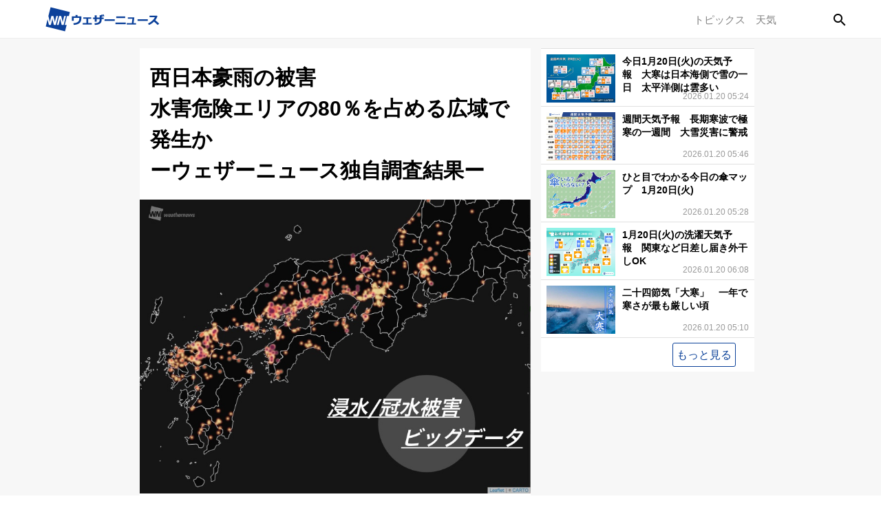

--- FILE ---
content_type: text/html; charset=utf-8
request_url: https://weathernews.jp/s/topics/201807/090065/
body_size: 13647
content:
<!DOCTYPE html><html lang="ja"><head prefix="og: http://ogp.me/ns# fb: http://ogp.me/ns/fb# article: http://ogp.me/ns/article#">
		<meta charset="utf-8">
		<meta http-equiv="X-UA-Compatible" content="IE=edge">
		<title>西日本豪雨の被害　水害危険エリアの80％を占める広域で発生か - ウェザーニュース</title>
		<meta name="viewport" content="width=device-width, initial-scale=1.0,minimum-scale=1.0,maximum-scale=3.0,user-scalable=yes">
		<meta name="apple-itunes-app" content="app-id=302955766">
		<meta name="twitter:card" content="summary_large_image">
		<meta name="twitter:site" content="@wni_jp">
		<meta name="twitter:creator" content="@wni_jp">
		<meta property="fb:app_id" content="1500388770270212">
		<meta property="og:type" content="article">
		<meta property="og:site_name" content="ウェザーニュース">
		<meta property="og:locale" content="ja_JP">
		<link rel="shortcut icon" type="image/x-icon" href="https://smtgvs.weathernews.jp/s/img/favicon.ico">
		<link rel="stylesheet" media="screen" href="//weathernews.jp/s/topics/css/app23.css?1">
		<link href="https://weathernews.jp/s/topics/css/twentytwenty.css" rel="stylesheet" type="text/css">
		<link href="https://weathernews.jp/s/topics/css/twentytwenty_op.css" rel="stylesheet" type="text/css">
		<link rel="stylesheet" media="screen" href="https://fonts.googleapis.com/icon?family=Material+Icons">
		
<!-- Page styles -->
		<meta name="description" content="活発化した前線によって約4日間続いた大雨で、かつてないほどの広範囲で浸水・土砂災害が発生しています。 被害状況に関する緊急アンケートでは、国や各自治体が定めている水害リスクが高い地域のうち、高いところでは全域の80％が被害を受けていることが判明しました。"><meta name="Keywords" content="天気,天気予報,気象,情報,台風,地震,津波,週間,ウェザー,ウェザーニュース,ウェザーニューズ,今日の天気,明日の天気"><meta property="og:type" content="article"><meta property="og:title" content="西日本豪雨の被害　水害危険エリアの80％を占める広域で発生か"><meta property="og:description" content="活発化した前線によって約4日間続いた大雨で、かつてないほどの広範囲で浸水・土砂災害が発生しています。 被害状況に関する緊急アンケートでは、国や各自治体が定めている水害リスクが高い地域のうち、高いところでは全域の80％が被害を受けていることが判明しました。"><meta property="og:url" content="https://weathernews.jp/s/topics/201807/090065/"><meta property="og:image" content="https://smtgvs.weathernews.jp/s/topics/img/201807/201807090065_top_img_A.jpg?1531130168"><meta name="twitter:title" content="西日本豪雨の被害　水害危険エリアの80％を占める広域で発生か"><meta name="twitter:description" content="活発化した前線によって約4日間続いた大雨で、かつてないほどの広範囲で浸水・土砂災害が発生しています。 被害状況に関する緊急アンケートでは、国や各自治体が定めている水害リスクが高い地域のうち、高いところでは全域の80％が被害を受けていることが判明しました。"><meta name="twitter:image" content="https://smtgvs.weathernews.jp/s/topics/img/201807/201807090065_top_img_A.jpg?1531130168"><link rel="canonical" href="https://weathernews.jp/s/topics/201807/090065/"><link rel="amphtml" href="https://weathernews.jp/s/topics/201807/090065/amp.html"><script async="async" src="https://www.googletagservices.com/tag/js/gpt.js"></script>
<script>
  var googletag = googletag || {};
  googletag.cmd = googletag.cmd || [];
</script>
<script>
  var gt_slot_right;
  var gt_slot_bottom;
  var gt_slot_sidekick;
  googletag.cmd.push(function() {
        gt_slot_right = googletag.defineSlot('/284705699/Topics/Topics_article_btm', [[300,100],[300,50],[320,100],[320,50]], 'div-gpt-ad-1513594460693-0')
    gt_slot_right.addService(googletag.pubads()).setCollapseEmptyDiv(true);
        gt_slot_bottom = googletag.defineSlot('/284705699/Topics/Topics_btm', [[160,600],[320,50],[336,280],[120,600],[200,200],[320,100],[300,250],[300,600]], 'div-gpt-ad-1513594509030-0')
    var mapping = googletag.sizeMapping()
    .addSize([952,400], [[300,250],[336,280],[320,50],[320,100],[200,200],[300,600],[160,600],[120,600]])
    .addSize([0,0], [[300,250],[336,280],[320,50],[320,100],[200,200]])
    .build();
    gt_slot_bottom.defineSizeMapping(mapping);
    gt_slot_bottom.addService(googletag.pubads()).setCollapseEmptyDiv(true);
        gt_slot_sidekick = googletag.defineSlot('/284705699/Topics/Topics_sidekick', [[970,250]], 'div-gpt-ad-1526363515441-0')
    var mapping = googletag.sizeMapping()
    .addSize([952,400], [[970,250]])
    .addSize([0,0], [])
    .build();
    gt_slot_sidekick.defineSizeMapping(mapping);
    gt_slot_sidekick.addService(googletag.pubads()).setCollapseEmptyDiv(true);
    googletag.pubads().disableInitialLoad();
    googletag.enableServices();
  });
</script>
</head><body id="body"><script src="//weathernews.jp/s/topics/js/link_manager.js?1528862596"></script><script>var ab_test = false</script><script>(function(i,s,o,g,r,a,m){i['GoogleAnalyticsObject']=r;i[r]=i[r]||function(){(i[r].q=i[r].q||[]).push(arguments)},i[r].l=1*new Date();a=s.createElement(o),m=s.getElementsByTagName(o)[0];a.async=1;a.src=g;m.parentNode.insertBefore(a,m)})(window,document,'script','//www.google-analytics.com/analytics.js','ga');ga('create', 'UA-72962242-1', 'auto');</script><svg display="none" width="0" height="0" version="1.1" xmlns="http://www.w3.org/2000/svg" xmlns:xlink="http://www.w3.org/1999/xlink">
			<defs>
				<symbol id="icon-facebook" viewBox="0 0 1024 1024">
					<title>facebook</title>
    					<path class="path1" d="M853.35 0h-682.702c-94.25 0-170.648 76.42-170.648 170.686v682.63c0 94.266 76.398 170.684 170.648 170.684h341.352v-448h-128v-128h128v-96c0-88.366 71.634-160 160-160h160v128h-160c-17.674 0-32 14.328-32 32v96h176l-32 128h-144v448h213.35c94.25 0 170.65-76.418 170.65-170.684v-682.63c0-94.266-76.4-170.686-170.65-170.686z" fill="#fff"></path>
				</symbol>
				<symbol id="icon-line" viewBox="0 0 1024 1024">
    					<title>line</title>
    					<path class="path1" d="M839.68 0h-651.264c-102.4 0-188.416 81.92-188.416 184.32v651.264c0 102.4 81.92 188.416 184.32 188.416h651.264c102.4 0 184.32-81.92 184.32-184.32v-651.264c4.096-102.4-77.824-188.416-180.224-188.416z" fill="#00c300"></path>
    					<path class="path2" d="M884.736 466.944c0-167.936-167.936-303.104-372.736-303.104s-372.736 135.168-372.736 303.104c0 151.552 131.072 274.432 311.296 299.008 12.288 4.096 28.672 8.192 32.768 16.384s4.096 24.576 0 32.768c0 0-4.096 24.576-4.096 32.768s-8.192 36.864 32.768 20.48c40.96-16.384 212.992-126.976 294.912-217.088v0c53.248-57.344 77.824-118.784 77.824-184.32zM364.544 565.248h-73.728c-12.288 0-20.48-8.192-20.48-20.48v-147.456c0-12.288 8.192-20.48 20.48-20.48s20.48 8.192 20.48 20.48v126.976h53.248c12.288 0 20.48 8.192 20.48 20.48s-8.192 20.48-20.48 20.48zM442.368 544.768c0 12.288-8.192 20.48-20.48 20.48s-20.48-8.192-20.48-20.48v-147.456c0-12.288 8.192-20.48 20.48-20.48s20.48 8.192 20.48 20.48v147.456zM622.592 544.768c0 8.192-4.096 16.384-12.288 20.48 0 0-4.096 0-8.192 0s-12.288-4.096-16.384-8.192l-77.824-102.4v90.112c0 12.288-8.192 20.48-20.48 20.48s-20.48-8.192-20.48-20.48v-147.456c0-8.192 4.096-16.384 12.288-20.48 0 0 4.096 0 8.192 0s12.288 4.096 16.384 8.192l77.824 102.4v-90.112c0-12.288 8.192-20.48 20.48-20.48s20.48 8.192 20.48 20.48v147.456zM741.376 454.656c12.288 0 20.48 8.192 20.48 20.48s-8.192 20.48-20.48 20.48h-53.248v36.864h53.248c12.288 0 20.48 8.192 20.48 20.48s-8.192 20.48-20.48 20.48h-73.728c-12.288 0-20.48-8.192-20.48-20.48v-73.728c0 0 0 0 0 0v-81.92c0-12.288 8.192-20.48 20.48-20.48h73.728c12.288 0 20.48 8.192 20.48 20.48s-8.192 20.48-20.48 20.48h-53.248v36.864h53.248z" fill="#fff"></path>
				</symbol>
				<symbol id="icon-twitter" viewBox="0 0 1024 1024">
    					<title>twitter</title>
    					<path class="path1" d="M1024 194.418c-37.676 16.708-78.164 28.002-120.66 33.080 43.372-26 76.686-67.17 92.372-116.23-40.596 24.078-85.556 41.56-133.41 50.98-38.32-40.83-92.922-66.34-153.346-66.34-116.022 0-210.088 94.058-210.088 210.078 0 16.466 1.858 32.5 5.44 47.878-174.6-8.764-329.402-92.4-433.018-219.506-18.084 31.028-28.446 67.116-28.446 105.618 0 72.888 37.088 137.192 93.46 174.866-34.438-1.092-66.832-10.542-95.154-26.278-0.020 0.876-0.020 1.756-0.020 2.642 0 101.788 72.418 186.696 168.522 206-17.626 4.8-36.188 7.372-55.348 7.372-13.538 0-26.698-1.32-39.528-3.772 26.736 83.46 104.32 144.206 196.252 145.896-71.9 56.35-162.486 89.934-260.916 89.934-16.958 0-33.68-0.994-50.116-2.94 92.972 59.61 203.402 94.394 322.042 94.394 386.422 0 597.736-320.124 597.736-597.744 0-9.108-0.206-18.168-0.61-27.18 41.056-29.62 76.672-66.62 104.836-108.748z" fill="#fff"></path>
				</symbol>
				<symbol id="icon-mail" viewBox="0 0 512 512">
                                        <title>mail</title>
                                                <path d="M49.106,178.729c6.472,4.567,25.981,18.131,58.528,40.685c32.548,22.554,57.482,39.92,74.803,52.099    c1.903,1.335,5.946,4.237,12.131,8.71c6.186,4.476,11.326,8.093,15.416,10.852c4.093,2.758,9.041,5.852,14.849,9.277    c5.806,3.422,11.279,5.996,16.418,7.7c5.14,1.718,9.898,2.569,14.275,2.569h0.287h0.288c4.377,0,9.137-0.852,14.277-2.569    c5.137-1.704,10.615-4.281,16.416-7.7c5.804-3.429,10.752-6.52,14.845-9.277c4.093-2.759,9.229-6.376,15.417-10.852    c6.184-4.477,10.232-7.375,12.135-8.71c17.508-12.179,62.051-43.11,133.615-92.79c13.894-9.703,25.502-21.411,34.827-35.116    c9.332-13.699,13.993-28.07,13.993-43.105c0-12.564-4.523-23.319-13.565-32.264c-9.041-8.947-19.749-13.418-32.117-13.418H45.679    c-14.655,0-25.933,4.948-33.832,14.844C3.949,79.562,0,91.934,0,106.779c0,11.991,5.236,24.985,15.703,38.974    C26.169,159.743,37.307,170.736,49.106,178.729z" fill="#FFFFFF"></path>
                                                <path d="M483.072,209.275c-62.424,42.251-109.824,75.087-142.177,98.501c-10.849,7.991-19.65,14.229-26.409,18.699    c-6.759,4.473-15.748,9.041-26.98,13.702c-11.228,4.668-21.692,6.995-31.401,6.995h-0.291h-0.287    c-9.707,0-20.177-2.327-31.405-6.995c-11.228-4.661-20.223-9.229-26.98-13.702c-6.755-4.47-15.559-10.708-26.407-18.699    c-25.697-18.842-72.995-51.68-141.896-98.501C17.987,202.047,8.375,193.762,0,184.437v226.685c0,12.57,4.471,23.319,13.418,32.265    c8.945,8.949,19.701,13.422,32.264,13.422h420.266c12.56,0,23.315-4.473,32.261-13.422c8.949-8.949,13.418-19.694,13.418-32.265    V184.437C503.441,193.569,493.927,201.854,483.072,209.275z" fill="#FFFFFF"></path>
                                </symbol>
			</defs>
		</svg>
	
	<style>
	@media only screen and (max-width: 376px){
		.img-store-sp{
			margin-top: -17%;
		}
	}
	* {word-wrap: break-word;}
	.source {color: #808080; font-size: 11px; line-height: 18px; margin-top: 10px; background: #f6f6f6; padding: 10px;}
	.source * {font-size: 11px;}
	#boxsource{padding-left:15px;padding-right:15px};
	</style>
	
		<script>
			function ad4hook() {
        			window.scrollTo(0,0);
			}
		</script>
		<a href="javascript:void(0)" onclick="closeNav()"><div id="background" class="col-12"></div></a>
		<div id="mySidenav" class="sidenav" aria-hidden="false">
	  		<div class="helper"><img class="imgHelper" src="/s/topics/img/wni-logo-white.png"> </div>
	  		<div class="submenuNav">
	  			<a href="//weathernews.jp/map/" class="menunav">天気予報</a>
	  			<a href="//weathernews.jp/livecam/" class="menunav">ライブカメラ</a>
	  			<a href="//weathernews.jp/radar/" class="menunav">雨雲レーダー</a>
	  			<a href="//weathernews.jp/satellite/" class="menunav">衛星雲画像</a>
	  			<a href="//weathernews.jp/story/" class="menunav">天気図</a>
	  			<a href="//weathernews.jp/typhoon/" class="menunav">台風</a>
	  			<a href="//weathernews.jp/warning/" class="menunav">警報・注意報</a>
	  			<a href="//weathernews.jp/thunder/" class="menunav">雷</a>
	  			<a href="//weathernews.jp/quake/" class="menunav">地震</a>
	  			<a href="//weathernews.jp/tsunami/" class="menunav">津波</a>
				<div class="border"></div>
	  			<a href="//weathernews.com/" class="menunav">会社概要</a>
	  			<a href="//weathernews.com/jp/c/terms/" class="menunav">ご利用に際して</a>
	  			<a href="//weathernews.com/jp/c/privacy/" class="menunav">個人情報の取り扱い</a>
	  			<a href="https://weathernews.jp/c/contact.html" class="menunav">お問い合わせ</a>
			</div>
		</div>
		<div id="all">
			<div id="wni-header" class="col-12 web" style="display:none;">
				<span class="title" onclick="openNav()">
					<i class="material-icons"></i>
				</span>
				<img class="wni-logo" src="https://smtgvs.weathernews.jp/s/topics/img/wnilogo_kana@2x.png">
				<div class="wni-rightMenu">
					<div id="topicsTitle"><a href="/s/topics/">
						トピックス </a>
					</div>
					<div id="weatherTitle"><a href="//weathernews.jp/map/">
						天気 </a>
					</div>
					<div class="col-1 searchTitle" id="searchTitle">
						<div id="searchInput">
                                        	        <input type="search" name="query" id="query" onchange="tpsearch();" placeholder=" ">
                                        	        <input id="qoffs" type="hidden" name="qoffs" value="0">
                                        	</div>
			  		</div>
                        	</div>
			</div>

			<div style="width:100%; max-width: 970px; margin: 0 auto" id="google_ad2"><!-- /284705699/Topics/Topics_sidekick -->
<div id="div-gpt-ad-1526363515441-0" style="height:auto; max-width:970px; text-align: center; margin: 60px auto -65px;">
<script>
googletag.cmd.push(function() { googletag.display('div-gpt-ad-1526363515441-0'); });
</script>
</div>
</div>

			<div id="wrapper" class="col-12" style="display: none;">
				<div class="col-13 wni-menuContent" id="main">
					<h1 id="top_ttl">西日本豪雨の被害<br>水害危険エリアの80％を占める広域で発生か<br>ーウェザーニュース独自調査結果ー</h1>
					<div id="top_subttl" class="data"></div>
					<img id="top_img" alt="top" style="width: 100%;" src="//smtgvs.weathernews.jp/s/topics/img/201807/201807090065_top_img_A.jpg?1531130168">
<!-- share social media
					<div id="sharing" class="pc_sns">
						<ul class="sns-share">
        						<li id="twshare0" class="twitter"></li>
        						<li id="fbshare0" class="facebook"></li>
        						<li id="lnshare0" class="line"></li>
        						<li id="mlshare0" class="mail"></li>
        					</ul>
					</div>
-->
			
					<p id="credit" style=""><span>2018/07/11 11:46 ウェザーニュース</span></p>
                        	        <div class="fontL" id="top_com" style="">活発化した前線によって約4日間続いた大雨で、西日本中心にかつてないほどの広範囲で浸水・土砂災害が発生しています。<br><br>ウェザーニュースでは被害の全容を一刻も早く明らかにし、救出・復旧作業や減災につなげていただくため、被害状況に関する緊急アンケートを現地の皆様に対し実施致しました。(調査期間：2018年7月7日〜　回答数：22,395人)<br><br>複数のビッグデータ分析の結果、多いところでは国や各自治体が定めている水害リスクが高い地域の約80％で、冠水や浸水被害が発生した可能性が高いと言えそうです。</div>
					<article>
  						<section id="box0">
    							<h1 id="box_ttl0">４つのデータを重ねて判明した、歴史的水害の実態</h1>
      							<img style="width:100%" id="box_img0" alt="box0" src="//smtgvs.weathernews.jp/s/topics/img/201807/201807090065_box_img0_A.jpg?1531277617">
      							<figcaption id="box_caption0" style="display: none;"></figcaption>
    							<div class="textarea clearfix">
      								<h2 id="box_subttl0" style="display: none;"></h2>
      								<div class="fontL" id="box_com0">今回、緊急アンケートでは「一番水位が高かったときの浸水状況」を伺っており、集まった回答をマッピングしています。<br><b><a class="dmenu-non" href="https://weathernews.jp/s/gensai/rain_enq201807/map.html">＞＞浸水被害状況マップを見る</a></b><br><br>このデータも含め合計４つのデータを照らし合わせて分析しています。<br><br><b>・浸水想定区域</b><br>国や都道府県などの河川管理者が、流域に降る雨の量や堤防が切れる場所など情報から河川がはん濫した場合に、浸水が想定されると定めた区域。<br><b>・低位地帯</b><br>国土交通省が算出した、周辺部よりも標高が低く、排水が困難である地帯<br><b>・積算降水量</b><br>大雨の降り始めから降り終わりを7月4日18時〜8日18時とし、約4日間の期間にて気象庁レーダーの画像から降水量を積算<br><b>・冠水／浸水の被害情報</b><br>22,395人からのウェザーニュースに寄せられた被害の情報(上記のマップ)<br><br>これらのデータをもとに、雨量が嵩んだ地域で何が起こったのかを分析しました。</div>
    							</div>
  						</section><section id="box1">
    							<h1 id="box_ttl1">水害リスクの高いエリアと浸水被害の報告エリアが一致</h1>
      							<img style="width:100%" id="box_img1" alt="box1" src="https://smtgvs.weathernews.jp/s/topics/img/dummy.png" class="lazy" data-original="https://smtgvs.weathernews.jp/s/topics/img/201807/201807090065_box_img1_A.jpg?1531277617">
      							<figcaption id="box_caption1" style="display: none;"></figcaption>
    							<div class="textarea clearfix">
      								<h2 id="box_subttl1" style="display: none;"></h2>
      								<div class="fontL" id="box_com1">西日本を中心に俯瞰してみると、水害リスクの高い浸水想定区域および低位地帯、と緊急アンケートで浸水被害が報告されてたエリアがほぼ重なっていることがわかります。<br><br>さらに被害が出ているエリアと雨量の関係を分析すると”400mm”という数字を境に被害が大きくなっていることがデータ解析から分かりました。</div>
    							</div>
  						</section><section id="box2">
    							<h1 id="box_ttl2">岡山・広島・愛媛などは80％もの広域で浸水被害発生</h1>
      							<img style="width:100%" id="box_img2" alt="box2" src="https://smtgvs.weathernews.jp/s/topics/img/dummy.png" class="lazy" data-original="https://smtgvs.weathernews.jp/s/topics/img/201807/201807090065_box_img2_A.jpg?1531277617">
      							<figcaption id="box_caption2" style="display: none;"></figcaption>
    							<div class="textarea clearfix">
      								<h2 id="box_subttl2" style="display: none;"></h2>
      								<div class="fontL" id="box_com2">特に被害が大きい地域にズームしてみると、アンケートで寄せられた回答では、特に河川が氾濫した広島、岡山、愛媛に腰以上の高さの報告が目立っています。<br><br>これらの報告に対し２つのデータを照らし合わせます。<br><br>水害リスクが高いエリアのうち、４日間累計で400mmを超える雨が降った割合を計算してみました。<br><br>割合が高かった府県を上から並べてみると以下のようになります。<br><br>▼水害危険エリアの水害発生率(想定)<br>高知県　82％<br>京都府　81％<br>広島県　80％<br>岡山県　75％<br>兵庫県　74％<br>愛媛県　62％<br>大阪府　62％<br>※数値が高い一部の府県を記載<br>※数値は人的被害の割合とは異なります<br><br>アンケートによる被害状況のデータとこの割合を統合すると、水害に脆弱かつ4日間で400mm以上の雨が降ったエリアは、水害に見舞われた可能性が高いと裏付けられるわけです。</div>
    							</div>
  						</section><section id="box3">
    							<h1 id="box_ttl3">水害が想定された地域の<br>ほとんどで被害が発生</h1>
      							<img style="width: 100%; display: none;" id="box_img3" alt="box3" src="https://smtgvs.weathernews.jp/s/topics/img/dummy.png" class="lazy" data-original="https://smtgvs.weathernews.jp">
      							<figcaption id="box_caption3" style="display: none;"></figcaption>
    							<div class="textarea clearfix">
      								<h2 id="box_subttl3" style="display: none;"></h2>
      								<div class="fontL" id="box_com3">平成最大の被害とも言われている今回の記録的豪雨は、4日間でおよそ59,500平方キロメートル（図中の黄色の部分）という極めて広い範囲に、大量の雨量を記録。<br>水害に対し危険とされていたエリアのほとんどに深刻な被害をもたらしたことがデータ分析から解明されました。</div>
    							</div>
  						</section><section id="box4">
    							<h1 id="box_ttl4">水害リスクに関わるデータ活用を</h1>
      							<img style="width: 100%; display: none;" id="box_img4" alt="box4" src="https://smtgvs.weathernews.jp/s/topics/img/dummy.png" class="lazy" data-original="https://smtgvs.weathernews.jp">
      							<figcaption id="box_caption4" style="display: none;"></figcaption>
    							<div class="textarea clearfix">
      								<h2 id="box_subttl4" style="display: none;"></h2>
      								<div class="fontL" id="box_com4">今後も本緊急アンケートのデータは随時公開してまいります。<br>復旧・救助作業、また今後の二次災害防止のため各機関の対応に少しでも助けとなればと思います。<br><br>また今回影響が小さかった、あるいは無かった地域では、ハザードマップや地域の過去災害歴を調べてみるなど、今一度リスクに対して出来ることはないか検討していただければと思います。<br><b><a class="dmenu-non" href="https://weathernews.jp/s/gensai/rain_enq201807/map.html">＞＞浸水被害状況マップを見る</a></b><br><!-- 生放送動画ここから<br> --><div class="dmenu-non"><h1>動画解説</h1><p class="youtube"><iframe width="560" height="315" src="https://www.youtube.com/embed/oKt2LWa8bE0?rel=0;showinfo=0" frameborder="0" allowfullscreen=""></iframe></p><br></div><!-- 収録動画ここまで --></div>
    							</div>
  						</section><section id="box5">
    							<h1 id="box_ttl5" style="display: none;"></h1>
      							<img style="width: 100%; display: none;" id="box_img5" alt="box5" src="https://smtgvs.weathernews.jp/s/topics/img/dummy.png" class="lazy" data-original="https://smtgvs.weathernews.jp">
      							<figcaption id="box_caption5" style="display: none;"></figcaption>
    							<div class="textarea clearfix">
      								<h2 id="box_subttl5" style="display: none;"></h2>
      								<div class="fontL" id="box_com5"><font color="#333333">━ ━ ━ ━ ━<br>今後ウェザーニューズでは、本災害の研究や各防災機関の減災活動への活用、ならびに自助・共助活動を展開する方を対象に、寄せられた被害報告データの提供に向けて準備を進めていきます。<br><b><a class="dmenu-non" href="https://jp.weathernews.com/contact/general-inquiries">＞＞ご希望・お問い合わせはこちらからお願い致します</a></b><br><br>◆注意事項<br><br>(1)寄せられた22,395件の回答のうち、以下の回答は省いています。<br>・「浸水無し」<br>・気象データと比較し、信憑性の低い報告<br><br>(2）ウェザーニュース会員からの報告は、過去のリポート履歴における信用度など独自の評価方法で、情報の信頼性評価を行なっています。<br><br>(3）報告内容は、注1〜2のように慎重にフィルタリングをかけておりますが、超局地的な被害については、考慮しきれていない場合があります。<br><br>(4）本調査は、ウェザーニューズが独自に実施したものです。公的機関や報道機関の調査・発表資料などと合わせて、情報の一つとしてご参考ください。</font></div>
    							</div>
  						</section>
						<!-- Resource -->
						<section id="boxsource" style="display: none;">
							<h1 id="box_ttl" style="display: none;">参考資料など</h1>
							<div class="textarea clearfix" style="display: none;">
								<div class="fontL source" id="box_com" style="display: none;"></div>
							</div>
						</section>
						<!-- Resource -->
 	 					<div class="btn-pull" id="linkbox">
    							<p style="display: none;"><a href='javascript:ga_and_go("","topics_201807090065A_link0")' class="btn topics_link nodisp_zero nodisp_pro" id="link0" style="display: none;"><span></span></a></p><p style="display: none;"><a href='javascript:ga_and_go("","topics_201807090065A_link1")' class="btn topics_link nodisp_zero nodisp_pro" id="link1" style="display: none;"><span></span></a></p><p style="display: none;"><a href='javascript:ga_and_go("","topics_201807090065A_link2")' class="btn topics_link nodisp_zero nodisp_pro" id="link2" style="display: none;"><span></span></a></p><p style="display: none;"><a href='javascript:ga_and_go("","topics_201807090065A_link3")' class="btn topics_link nodisp_zero nodisp_pro" id="link3" style="display: none;"><span></span></a></p><p style="display: none;"><a href='javascript:ga_and_go("","topics_201807090065A_link4")' class="btn topics_link nodisp_zero nodisp_pro" id="link4" style="display: none;"><span></span></a></p><p style="display: none;"><a href='javascript:ga_and_go("","topics_201807090065A_link5")' class="btn topics_link nodisp_zero nodisp_pro" id="link5" style="display: none;"><span></span></a></p><p style="display: none;"><a href='javascript:ga_and_go("","topics_201807090065A_link6")' class="btn topics_link nodisp_zero nodisp_pro" id="link6" style="display: none;"><span></span></a></p><p style="display: none;"><a href='javascript:ga_and_go("","topics_201807090065A_link7")' class="btn topics_link nodisp_zero nodisp_pro" id="link7" style="display: none;"><span></span></a></p><p style="display: none;"><a href='javascript:ga_and_go("","topics_201807090065A_link8")' class="btn topics_link nodisp_zero nodisp_pro" id="link8" style="display: none;"><span></span></a></p><p style="display: none;"><a href='javascript:ga_and_go("","topics_201807090065A_link9")' class="btn topics_link nodisp_zero nodisp_pro" id="link9" style="display: none;"><span></span></a></p><p style="display: none;"><a href='javascript:ga_and_go("","topics_201807090065A_link10")' class="btn topics_link nodisp_zero nodisp_pro" id="link10" style="display: none;"><span></span></a></p><p style="display: none;"><a href='javascript:ga_and_go("","topics_201807090065A_link11")' class="btn topics_link nodisp_zero nodisp_pro" id="link11" style="display: none;"><span></span></a></p>
  						</div>

					</article>	
<!-- share social media -->
					<div id="sharing" class="sp_sns">
						<ul class="sns-share">
							<p style="margin:0; text-align:center;">このニュースをSNSでシェア</p>
							<li id="twshare1" class="twitter"></li>
							<li id="fbshare1" class="facebook"></li>
							<li id="lnshare1" class="line"></li>
							<li id="mlshare1" class="mail"></li>
						</ul>
					</div>
<!-- -->
				</div>

				<div id="banner_snow"></div>
                                

				<div class="col-3" style="width=320px;margin:0 auto; text-align: center;" id="google_ad0"><!-- /284705699/Topics/Topics_article_btm -->
<div id="div-gpt-ad-1513594460693-0" style="margin-bottom: 10px">
<script>
googletag.cmd.push(function() { googletag.display('div-gpt-ad-1513594460693-0'); });
</script>
</div>
</div>

				

				<div class="col-3">
					<ul id="side_main" class="big">
						<li class="big">
							<ul class="small">
								<div id="smallSide">
								</div>
							</ul>
							<div class="titleSide">
								<br>
								<a href="/s/topics/"><div class="wni-topics">もっと見る</div></a>
							</div>
						</li>
<!--
                                                <li class="big">
                                                        <div class="areaTwitter">
                                                          <div class="areaTwitter__tit">
                                                          <figure><img src="https://smtgvs.weathernews.jp/s/topics/img/icon_twitter.png" width="55px" height="55px" alt="weathernewsのtwitterアイコン"></figure>
                                                          <p>毎日の天気から防災・地震速報まで<br>
                                                          役立つ情報を日々配信中！</p>
                                                          </div>
                                                                <div id="follow-twitter" style="margin-left:33%;">
                                                                <a href="https://twitter.com/wni_jp" class="twitter-follow-button" data-show-count="false" data-size="large" data-show-screen-name="false" data-dnt="true">Follow @wni_jp</a>
                                                                </div>
                                                        </div>
                                                </li>
-->
<!--
						<li class="big" style="border: 1px solid #88C9F9;">
							<div style="padding:15px;">
								<img src="/s/topics/img/twitterWNI.jpg" style="width:35px;"/>
								<div class="twitterTittle">Twitterで<br><span>最新情報つぶやき中！</span></div>
							</div>
							<div id="follow-twitter" class="followTwitter">
							<a href="https://twitter.com/wni_jp" class="twitter-follow-button" data-show-count="false" data-size="large" data-show-screen-name="false" style="width:100px;">
							</a>
							</div>
							<div class="twitterDesc">
							「この空あの人にも見せたいな…」そんな想いを共感・共有しながら”みんなで作る天気予報”をモットーにお届けしています。
天気・台風・地震・津波などの防災情報や、星空情報・季節の便り等もお楽しみに♪
							</div>
                                                </li>
-->
<!--						<li class="big">
                                                        <div class="wni-sns">
                                                                <span class="text-sns">公式SNSアカウント</span>
                                                                </br>
                                                                <div class="sns">
                                                                        <a href="https://www.facebook.com/weathernews.inc/">
                                                                                <img class="small" src="//smtgvs.weathernews.jp/s/topics/img/sns_facebook.svg"></img>
                                                                        </a>
                                                                        <a href="https://twitter.com/wni_jp/">
                                                                                <img class="small" src="//smtgvs.weathernews.jp/s/topics/img/sns_twitter.svg"></img>
                                                                        </a>
                                                                        <a href="https://line.me/ti/p/%40wni_jp">
                                                                                <img class="small" src="//smtgvs.weathernews.jp/s/topics/img/sns_line.svg"></img>
                                                                        </a>
                                                                        <a href="https://plus.google.com/105682224983658722344/posts/">
                                                                                <img class="small" src="//smtgvs.weathernews.jp/s/topics/img/sns_google.svg"></img>
                                                                        </a>
                                                                        <a href="https://www.youtube.com/user/weathernews">
                                                                                <img class="small" src="//smtgvs.weathernews.jp/s/topics/img/sns_youtube.svg"></img>
                                                                        </a>
                                                                        <a href="https://www.instagram.com/wni_jp/">
                                                                                <img class="small" src="//smtgvs.weathernews.jp/s/topics/img/sns_insta.png"></img>
                                                                        </a>
                                                                </div>
                                                        </div>
                                                </li>
-->
						<li class="big" id="banner" style="background-color: transparent;margin-bottom: 10px;"></li>
						<li class="big" style="background-color: transparent;">
							
							<div style="width:100%; margin-bottom: 15px;" id="google_ad1"><!-- /284705699/Topics/Topics_btm -->
<div id="div-gpt-ad-1513594509030-0" style="height:auto; max-width:336px; text-align: center; margin: 0 auto;">
<script>
googletag.cmd.push(function() { googletag.display('div-gpt-ad-1513594509030-0'); });
</script>
</div>
</div>

							
						</li>
					</ul>
				</div>
				<div id="footer" class="col-12">
                			<div class="footerBack">
						<a href="#0" class="cd-top" onclick="backTo();">Back to Top 
							<span style="position: absolute;margin-top: -3px;"><img src="/s/topics/img/expand.png" style="width:25px;"></span>
						</a>
					</div>
                			<div class="footerName">Copyright<span> ©</span> Weathernews Inc. All Rights Reserved</div>
                			<div id="wni-bottomMenu">
                				<table>
                        				<tbody><tr><td> <a href="//weathernews.com/">
                        		       			 会社概要</a>	
                        				</td>
                        				<td><a href="//weathernews.com/jp/c/terms/">
								ご利用に際して</a>
                        				</td>
                        				<td><a href="//weathernews.com/jp/c/privacy/">
								個人情報の取り扱い</a>
                        				</td>
                        				<td><a href="https://weathernews.jp/c/contact.html">
								 お問い合わせ</a>
                        				</td></tr>
			  			</tbody></table>
                			</div>
				</div>
				<input type="hidden" name="tpid" id="tpid" value="201807090065">
				<input type="hidden" name="dateModified" id="dateModified" value="2018-07-11T11:46:00+09:00">
                                <div id="app_dl" class="web banner_lgray01">
					<div class="close_icon"><span></span></div>
					<div class="app_install">
						<a id="app_dl_link" href="javascript:go_app_store_myself('topics_footer');">
							<span class="app_install_text"></span>
						</a>
					</div>
				</div>
			</div>
		</div> 
	<script>
			function openNav() {
                            document.getElementById("mySidenav").style.width = "250px";
                            document.getElementById("mySidenav").ariaHidden = "true";
                            document.getElementById("background").style.visibility = "visible";
			    document.getElementById("body").style.overflow = "hidden";
                        }
                        
                        function closeNav() {
                            document.getElementById("mySidenav").style.width = "0";
                            document.getElementById("background").style.visibility = "hidden";
			    document.getElementById("body").style.overflow = "auto";
                        }
			function backTo() {
				$("html,body").animate({ scrollTop: 0 }, 10);
			}
	</script>
	<script src="https://ajax.googleapis.com/ajax/libs/jquery/2.1.1/jquery.min.js"></script>
	<script src="https://weathernews.jp/s/js/vue.min.js"></script>
	<script src="https://weathernews.jp/s/js/wniutil.min.js"></script>
	<script src="https://weathernews.jp/s/js/launch.js?1"></script>
	<script src="https://weathernews.jp/s/topics/js/jquery.event.move.js"></script>
	<script src="https://weathernews.jp/s/topics/js/jquery.twentytwenty.js"></script>

	<script>
		//wniutil.add_nowloading();
		var akey,tpid;
		var abtype = 'A';
		var canonicalurl;
		var start=0, query="", tquery="", offset=0;
		var searchurl = '/s/topics/search.html';
		akey = wniutil.get_akey(argv);
		if(akey) cookie_write("akey", akey);
		if(wniutil.is_valid(argv['lat'])) cookie_write("lat", argv['lat']);
		if(wniutil.is_valid(argv['lon'])) cookie_write("lon", argv['lon']);
		if(wniutil.is_valid(argv['fm'] )) cookie_write("fm",  argv['fm'], 1/144);

		// SNS share
		function sns_share() {
    			var str_tw = '<a href="#" onclick="count_twshare();return false;"><svg class="icon icon-twitter"><use xlink:href="#icon-twitter"></use></svg><div style="margin-top:5px;color:#fff;">Twitter</div></a>';
    			var str_fb = '<a href="#" onclick="count_fbshare();return false;"><svg class="icon icon-facebook"><use xlink:href="#icon-facebook"></use></svg><br><span class="count like" style="color:#fff;">-</span></a>';
    			var str_ln = '<a href="#" onclick="count_lineshare();return false;"><svg class="icon icon-line"><use xlink:href="#icon-line"></use></svg><div style="margin-top:5px;color:#fff;">LINEで送る</div></a>';
			var str_ml = '<a href="#" data-rel="external" onclick="count_mailshare();return false;"><svg class="icon icon-mail"><use xlink:href="#icon-mail"></use></svg><div style="margin-top:5px;color:#fff;">メール</div></a>';

			$('.twitter').html(str_tw);
    			$('.facebook').html(str_fb);
    			$('.line').html(str_ln);
    			$('.mail').html(str_ml);
    			get_social_count_facebook(canonicalurl,'.like');
		}
		function count_twshare() {
    			//wniutil.count.log("topics_" + tpid + abtype + "_twshare");
    			var share_url_tw   = encodeURIComponent(canonicalurl + "?fm=tw0");
    			var share_title_tw = encodeURIComponent(document.title);
    			var twurl = 'https://twitter.com/share?url=' + share_url_tw + '&text=' + share_title_tw;

			var eventCategory = "topics";
			var eventLabel = "twshare_" + tpid;
			ga('send','event',eventCategory,'click',eventLabel, 1, {
				'hitCallback': function() {
    					if(smart_webview == "webview"){
        					location.href = twurl;
    					}else{
        					window.open(twurl,'_blank','width=550, height=450, personalbar=0, toolbar=0, scrollbars=1, resizable=!');
    					}
				}
			});
		}
		function count_fbshare() {
    			//wniutil.count.log("topics_" + tpid + abtype + "_fbshare");
    			var share_url_fb   = encodeURIComponent(canonicalurl + "?fm=fb0");
    			var fburl = 'https://www.facebook.com/sharer.php?u=' + share_url_fb;

			var eventCategory = "topics";
			var eventLabel = "fbshare_" + tpid;
			ga('send','event',eventCategory,'click',eventLabel, 1, {
				'hitCallback': function() {
    					if(smart_webview == "webview"){
        					location.href = fburl;
    					}else{
        					window.open(fburl,'_blank','width=550, height=450, personalbar=0, toolbar=0, scrollbars=1, resizable=!');
    					}
				}
			});
		}
		function count_lineshare() {
    			//wniutil.count.log("topics_" + tpid + abtype + "_lineshare");
    			var lnurl = document.title + " " + canonicalurl + "?fm=ln0";
    			lnurl = encodeURIComponent(lnurl);

			var eventCategory = "topics";
			var eventLabel = "lineshare_" + tpid;
			ga('send','event',eventCategory,'click',eventLabel, 1, {
				'hitCallback': function() {
    					location.href = 'https://line.naver.jp/R/msg/text/?' + lnurl;
				}
			});
		}
		function count_mailshare() {
                        //wniutil.count.log("topics_" + tpid + abtype + "_mailshare");
                        var share_url_ml   = encodeURIComponent(canonicalurl + "?fm=ml0");
                        var share_title_ml = encodeURIComponent(document.title);

			var eventCategory = "topics";
			var eventLabel = "mailshare_" + tpid;
			ga('send','event',eventCategory,'click',eventLabel, 1, {
				'hitCallback': function() {
                        		if(smart_webview == "webview" && smart_platform == "android" ){
                        		        location.href = 'opensafari://weathernews.jp/s/topics/mailto.html?subject=' + share_title_ml + '&body=' + share_title_ml + '%0D%0A' + share_url_ml;
                        		} else {
                        		        location.href = 'mailto:?subject=' + share_title_ml + '&body=' + share_title_ml + '%0D%0A' + share_url_ml;
                        		}
				}
			});
                }
		function get_social_count_facebook(url, selector) {
			$.getJSON("https://graph.facebook.com/?callback=?",{"id":url})
    			.done(function(p){
				if(p.share) {
        				$(selector).text( p.share.share_count || 0 );
				}else{
        				$(selector).text('0');
				}
    			})
    			.fail(function(){
        			$(selector).text('0');
    			})
		}
		// Search reports
		function tpsearch(q){
  			query = document.getElementById('query').value;
  			qoffs = document.getElementById('qoffs').value;
  			if(tquery != query){
    				document.getElementById('qoffs').value = 0;
    				qoffs = 0;
    				tquery = query;
  			}
  			if(argv.debug){console.log('query : ' + query);}
  			if(argv.debug){console.log('qoffs : ' + qoffs);}
			query = encodeURI(query);
  			location.href = searchurl + '?query=' + query;
		}

		function send_ga() {
		        var links = document.getElementsByTagName('link');
        		for (var i = 0; i < links.length; i++) {
            			if (links[i].getAttribute('rel') == 'canonical') {
                			canonicalurl = links[i].getAttribute('href');
            			}
        		}
        		var referrer = document.referrer;
        		if (referrer.match(/smartnews/)) {argv['fm'] = 'SMN';}
        		if (argv['akey']) {
           			ga('set', 'dimension1', 'prem');
        		}
        		if (argv['fm']) {
           			ga('set', 'dimension2', argv['fm']);
        		}

        		if (canonicalurl) {
            			var canonicalPath = canonicalurl.substring(canonicalurl.indexOf('/', 8), canonicalurl.length);
            			ga('send', 'pageview', {'page': canonicalPath });
        		} else {
            			ga('send', 'pageview');
        		}
		}

		// hover
		var linkTouchStart = function(){
  			thisAnchor = $(this);
    			touchPos = thisAnchor.offset().top;
    			moveCheck = function(){
        			nowPos = thisAnchor.offset().top;
        			if(touchPos == nowPos){
            				thisAnchor.addClass("hover");
        			}
    			}
    			setTimeout(moveCheck,100);
		}

		var linkTouchEnd = function(){
    			thisAnchor = $(this);
    			hoverRemove = function(){
        			thisAnchor.removeClass("hover");
    			}
    			setTimeout(hoverRemove,500);
		}
		$(document).on('touchstart mousedown mouseover','a',linkTouchStart);
		$(document).on('touchend mouseup mouseout','a',linkTouchEnd);

		function init(){
    			tpid = document.getElementById("tpid").value;
    			if (ab_test) {
        			if (wniutil.is_valid(argv["abtype"])) {
            				abtype = argv["abtype"];
        			} else {
            				var abmode = (Math.round(Math.random()) == 1) ? "A" : "B";
            				abtype = abmode;
            				cookie_write("abtype", abmode, 1);
        			}
    			}
			if (wniutil.is_valid(argv["disp_type"])) {
				cookie_write("disp_type", argv["disp_type"], 1);
			}
    			set_media();
    			sns_share();
    			set_banner();
    			if (tpid == '201604150005') {
        			add_radar_comment();
    			}
    			//wniutil.count.log('topics_' + tpid + abtype);
    			window.scrollTo(0,0);
		}
		
		var top = $('#wni-header').offset().top;
  		$(window).scroll(function (event) {
    			var y = $(this).scrollTop(); 
			if (y >= 10) {  $('#wni-header').addClass('shadow'); }
    			else { $('#wni-header').removeClass('shadow'); }
  		});
                function disp_recommend(p) {
                        var cnt = 0;
                        var h = "";
                        for (var i=0; i<p.length; i++) {
                                if (p[i]['tpid'] == tpid) { continue; }
                                if (cnt >= 5) { break; }
                                h += '<li class="small">';
                                h += '<a href="'+ p[i]['url'] +'?fm=tp_rec&amp;tpid=' + p[i]['tpid'] +'">';
                                h += '<img height="70" src="'+ p[i]['thumb_img']+ '" alt="recommend thumb0" width="100px">';
                                h += '<div class="subSide">';
                                h += p[i]['title'];
                                h += '<span>' + p[i]['edit_tstr'] + '</span>';
                                h += '</div>';
                                h += '</a>';
                                h += '</li>';
                                cnt++;
                        }
                        document.getElementById("smallSide").innerHTML += h;
                        wniutil.remove_nowloading();
                }
		function get_recommend(type) {
        		var modified = document.getElementById("dateModified").value;
        		var modlist = modified.split(/-|T|:/);
		        //var json = '/s/topics/json/' + modlist[0] + modlist[1] + '/rec_ch_' + type + '_' + modlist[0] + modlist[1] + modlist[2] + '.json';
		        var json = '/s/topics/json/rec_ch_' + type + '.json';

		        $.getJSON(json, {t:wniutil.nocache10m})
        		.done(disp_recommend)
        		.fail(function(){})
		}
		function nodisp_link() {
        		var links = document.getElementsByClassName("topics_link") ;
        		if (links.length == 0) {
                		document.getElementById("linkbox").style.display = "none";
        		}
		}
		function disp_pro() {
        		if (abtype == 'B') {
                		$(".nodisp_pro_B").remove();
        		} else {
                		$(".nodisp_pro").remove();
        		}
        		nodisp_link();
        		get_recommend("pro");
		}
		function disp_zero() {
 		       	if (argv.pro) {
                		disp_pro();
                		return;
        		}
        		if (abtype == 'B') {
		                $(".nodisp_zero_B").remove();
       			 } else {
                		$(".nodisp_zero").remove();
        		}
        		nodisp_link();
        		get_recommend("zero");
		}
		function set_media(){
		        if (abtype === 'B') {
               			 $(".modeA").remove();
        		} else {
                		$(".modeB").remove();
        		}

			if(smart_platform == 'iOS'){
				$("#googstore").remove();
				$(".pc").remove();
			}
			else if(smart_platform == 'android'){
				$("#appstore").remove();
				$(".pc").remove();
			}
			else {
				$("#googstore").remove();
				$("#appstore").remove();
				$(".sp").remove();
			}
      
        		if(smart_webview == 'webview' && smart_platform == 'android'){
                		$(".facebook").remove();
        		}
        		if((smart_platform != 'iOS' && smart_platform != 'android')){
                		$(".line").remove();
        		}

        		if(smart_webview == "webview") {
                		$(".web").remove();
				$(".wni-appMenu").remove();
				//document.getElementById("wrapper").style.paddingTop = "0";
				$('#twitter-widget-0').removeAttr('style');

				if (argv['disp_type'] == 'Pro'){
					disp_pro();
				}else{
					disp_zero();
				}
        		} else {
                		$(".app").remove();
				$('#twitter-widget-0').removeAttr('style');
				document.getElementById("wni-header").style.display = "block";
                		if (argv['fm']) {
                        		if (argv['fm'].match(/^sw$/) || argv['fm'].match(/^fm_dm_ossm/)) {disp_pro();}
                        		else {disp_zero();}
                		} else {disp_zero();}
        		}
        		wniutil.remove_nowloading();
        		//document.getElementById("wrapper").style.display = "block";
		}
                function set_banner(){
			return;
                        var img_url = "//smtgvs.weathernews.jp/s/topics/img/ad/banner_600x200@2x.png?t=" + wniutil.nocache10m;

			if (smart_carrier == "docomo") {
                        	img_url = "//smtgvs.weathernews.jp/s/topics/img/ad/sugotoku/banner_l@2x.png?t=" + wniutil.nocache10m;
				document.getElementById("banner_wt_link").href = 'javascript:go_sugotoku()';
			}

                        $('#banner_wt_img').attr('src', img_url);
                }

		var counturl_count = "//weathernews.jp/smart/sora_mission/countlog.fcgi?callback=?";
		// jump to a AppStore
		function go_appstore_count(){
			var url = 'https://itunes.apple.com/jp/app/u-ezanyusu-tatchi/id302955766';
			var tag = 'dl_touch_ios';
			var fm  = tpid + '_' + argv.fm;
			$.getJSON(counturl_count,{"missionid":tag, "akey":akey, "fm":fm},function(){
			}).always(function() {
				location.href = url;
			});
			return false;
		}

		// jump to a Google Play
		function go_googleplay_count(){
			var url = 'https://play.google.com/store/apps/details?id=wni.WeathernewsTouch.jp&amp;hl=ja';
			var tag = 'dl_touch_android';
			var fm  = tpid + '_' + argv.fm;
			$.getJSON(counturl_count,{"missionid":tag, "akey":akey, "fm":fm},function(){
			}).always(function() {
				location.href = url;
			});
			return false;
		}

		function go_app_store_myself(eventLabel) {
			var url = "https://weathernews.jp/s/download/weathernewstouch.html";
			var eventCategory = "topics";
			//var eventLabel = "topics_footer";
			ga('send','event',eventCategory,'click',eventLabel, 1, {
				'hitCallback': function() {
					location.href = url;
				}
			});
		}

		function go_sugotoku() {
                        //var url = 'https://www.dcm-b.jp/cs/cpsite.html?url=https://dcsgtk.wni.co.jp/s/typh_pinpoint/?utm_medium=web&utm_source=dmenu_weather&utm_campaign=cp_top1';
	                //var url = 'https://www.dcm-b.jp/cs/cpsite.html?url=https://dcsgtk.wni.co.jp/s/typhoon/3bon.html?utm_medium=web&utm_source=dmenu_weather&utm_campaign=cp_top1';
			var url = 'https://www.dcm-b.jp/cs/cpsite.html?id=01cpn099001&utm_medium=web&utm_source=cp_hp&utm_campaign=cp_wni10_1';
			var eventCategory = "topics";
			var eventLabel = "topics_banner sugotoku";
			ga('send','event',eventCategory,'click',eventLabel, 1, {
				'hitCallback': function() {
					location.href = url;
				}
			});
		}

		function go_sugotoku_footer() {
                        //var url = 'https://www.dcm-b.jp/cs/cpsite.html?url=https://dcsgtk.wni.co.jp/s/typh_pinpoint/?utm_medium=web&utm_source=dmenu_weather&utm_campaign=cp_top2';
                        //var url = 'https://www.dcm-b.jp/cs/cpsite.html?url=https://dcsgtk.wni.co.jp/s/typhoon/3bon.html?utm_medium=web&utm_source=dmenu_weather&utm_campaign=cp_top2';
			var url = 'https://www.dcm-b.jp/cs/cpsite.html?id=01cpn099001&utm_medium=web&utm_source=dmenu_weather&utm_campaign=cp_top2';
			var eventCategory = "topics";
			var eventLabel = "topics_footer sugotoku";
			ga('send','event',eventCategory,'click',eventLabel, 1, {
				'hitCallback': function() {
					location.href = url;
				}
			});
		}

		function ga_and_go(url, label) {
			var eventCategory = "topics";
			var eventLabel = "topics_banner " + label;
			ga('send','event',eventCategory,'click',eventLabel, 1, {
				'hitCallback': function() {
					location.href = url;
				}
			});
		}


		$(document).ready(function(){
    				if (wniutil.is_public) {
					if(RegExp(/sugotoku/).test(navigator.userAgent)) {
						Array.prototype.forEach.call(document.querySelectorAll('.youtube'), function(el) {
							el.parentNode.removeChild(el);
						})
						Array.prototype.forEach.call(document.querySelectorAll('.dmenu-non'), function(el) {
							el.style.display = 'none';
						})
					}

					if(smart_webview == "webview") {
						document.getElementById("wrapper").style.paddingTop = "0";
					}
					document.getElementById("wrapper").style.display = "block";

        				send_ga();
        				$("img.lazy").lazyload({
            					effect : "fadeIn",
            					threshold : 400
        				});
        				init();
        				set_app_dl_banner();
					if (smart_carrier == "docomo") {
						if(document.getElementById("app_dl")) document.getElementById("app_dl").className = 'web banner_sugotoku_default';
						if(document.getElementById("app_dl_link")) document.getElementById("app_dl_link").href = 'javascript:go_sugotoku_footer();';
					}
				}
		});
	</script>
	<script src="/s/Synapse/wni-synapse.js"></script>
	 
 

<script>
function gpt_init() {
        var gt_premium;
        var gt_fromApp = ((smart_webview == "webview" || argv.fromApp) ? "1" : "0");
        wniutil.auth.chk_premium()
        .done(function() { gt_premium = "1"; })
        .fail(function() { gt_premium = "0"; })
        .always(function() {
                gt_slot_right
	                .setTargeting("premium", gt_premium)
	                .setTargeting("fromApp", gt_fromApp)
                gt_slot_bottom
	                .setTargeting("premium", gt_premium)
	                .setTargeting("fromApp", gt_fromApp)
                gt_slot_sidekick
	                .setTargeting("premium", gt_premium)
	                .setTargeting("fromApp", gt_fromApp)
                googletag.pubads().refresh();
        })
}
window.addEventListener("load", gpt_init);
</script>
<script type="application/ld+json">{"@context":"http://schema.org","@type":"NewsArticle","mainEntityOfPage":{"@type":"WebPage","@id":"https://weathernews.jp/s/topics/201807/090065/"},"image":{"@type":"ImageObject","url":"https://smtgvs.weathernews.jp/s/topics/img/201807/201807090065_top_img_A.jpg?1531130168","height":600,"width":800},"author":{"@type":"Person","name":"ウェザーニュース"},"publisher":{"@type":"Organization","name":" Weathernews, Inc.","url":" https://weathernews.jp/","logo":{"@type":"ImageObject","url":"https://weathernews.jp/logo/wni_s.png","width":163,"height":60}},"headline":"活発化した前線によって約4日間続いた大雨で、かつてないほどの広範囲で浸水・土砂災害が発生しています。 被害状況に関する緊急アンケートでは、国や各自治体が定めている水害リスクが高い地域のうち、高いところでは全域の80％が被害を受けていることが判明しました。","datePublished":"2018-07-10T11:45:00+09:00","dateModified":"2018-07-11T11:46:00+09:00","description":"活発化した前線によって約4日間続いた大雨で、かつてないほどの広範囲で浸水・土砂災害が発生しています。 被害状況に関する緊急アンケートでは、国や各自治体が定めている水害リスクが高い地域のうち、高いところでは全域の80％が被害を受けていることが判明しました。"}</script></body></html>


--- FILE ---
content_type: text/html; charset=utf-8
request_url: https://www.google.com/recaptcha/api2/aframe
body_size: 258
content:
<!DOCTYPE HTML><html><head><meta http-equiv="content-type" content="text/html; charset=UTF-8"></head><body><script nonce="6G9Anvi-DrDMZIDvQnTQ5Q">/** Anti-fraud and anti-abuse applications only. See google.com/recaptcha */ try{var clients={'sodar':'https://pagead2.googlesyndication.com/pagead/sodar?'};window.addEventListener("message",function(a){try{if(a.source===window.parent){var b=JSON.parse(a.data);var c=clients[b['id']];if(c){var d=document.createElement('img');d.src=c+b['params']+'&rc='+(localStorage.getItem("rc::a")?sessionStorage.getItem("rc::b"):"");window.document.body.appendChild(d);sessionStorage.setItem("rc::e",parseInt(sessionStorage.getItem("rc::e")||0)+1);localStorage.setItem("rc::h",'1768860956364');}}}catch(b){}});window.parent.postMessage("_grecaptcha_ready", "*");}catch(b){}</script></body></html>

--- FILE ---
content_type: text/css
request_url: https://weathernews.jp/s/topics/css/app23.css?1
body_size: 7881
content:
* {
	box-sizing: border-box;
}
a #follow-button .btn{
	width:200px;
}
[class *="col-"]{
	float: left;
	padding-left: 15px;
	padding-right: 15px;
}
.col-1 {width: 8.33%;}
.col-2 {width: 16.66%;}
.col-3 {width: 25%;}
.col-4 {width: 33.33%;}
.col-5 {width: 41.66%;}
.col-6 {width: 50%;}
.col-7 {width: 58.33%;}
.col-8 {width: 66.66%;}
.col-9 {width: 75%;}
.col-10 {width: 83.33%;}
.col-11 {width: 91.66%;}
.col-12 {width: 100%;}
.col-13 {width: 45.5%;}
@media only screen and (max-width:951px) {
        [class *="col-"]{
                float: left;
                padding : 0px;
        }
        input[type=search]{
                margin-top : -10%;
                margin-left : -10%;
        }
        .col-6 {width: 100%;}
        .col-3 {width: 100%;}
        .col-13 {width: 100%;}
        .searchTitle{
                left: 90%;
        }
        .wni-logo{
                left: 10%;
        }
        #topicsTitle{
                left: 65%;
        }
        #weatherTitle{
                left: 80%;
        }
        #wrapper{
                left : 0px;
                padding-top : 70px;
                padding-right : 10px;
                padding-left : 10px;
        }
        #wni-bottomMenu{
                display:block;
        }
        .wni-topics{
                right : 3%;
        }
        .wni-menuContent{
                margin-bottom: 15px;
		margin-right : 16px;
        }
	.subSide{
		width : 60%;
	}
	#searchInput{
                top : -5px;
		width : 100%;
        }
	.wni-phoneSmall{
		height : 115px;
                left : 80%;
		margin-top : -30px;
        }
	.btn-pull {
        	background: transparent;
        	margin-left: 10px;
        	margin-right: 10px;
	}
	.img-store{ 
                margin-top: -11%;
		padding: 15px;
		left : 27%;
		margin-left: 25%;
        }
        .img-store2{ 
                margin-top: -11%;
		padding: 15px;
		left : 50%;
		margin-left: 50%;
        }
	.sns-share .facebook .count {
		display: block;
		height : 21px;
		padding-top : 4px;		
		padding-bottom : 4px;		
	}
	.sns-share .twitter a div{
                display: block;
        }
	.sns-share .line a div{
                display: block;
		font-size : 14px;
		line-height : 0.3;
        }
	.sns-share .mail a div{
                display: block;
        }
	.sns-share .twitter .count,
	.sns-share .facebook .count {
                margin-top : 1px;
        }
	#top_ttl {
		padding-top : 10px;
                font-size: 24px;
		line-height : 1.5;
        }
	#main .data {
    		padding-top : 10px;
    		padding-bottom : 10px;
	}
	section .section-image {
    		position: relative;
	}
	section h1{
		margin-top : 30px;
		font-size : 24px;
	}
	img.lazy{
                margin-top : 30px;
        }
        .footerBack{ 
                padding-left:50px;
        }
	.footerName{
		padding-left:50px;
		padding-right:40px;
	}
	.helper{
		height:120px;
	}
	.sidenav a {
		font-size: 14px;
	}
	.followTwitter{
                margin-left:78%;
        }
        #banner_wt{
        	display:block;
        }
}
@media only screen and (max-width: 900px){
	#topicsTitle{
                visibility : hidden;
        }
        #weatherTitle{
                visibility : hidden;
        }
        .searchTitle{
                left: 83%;
        }
        #searchInput{
                width:250%;
                top : 0px;
        }
        .wni-logo{
                left: calc(50% - 85px);
        }
}
@media only screen and (max-width: 760px){
	section h1 {
    		font-size: 18px;
		line-height: 27px;
    		font-weight: 600;
    		margin: 18px 0 16px 0;
	}
	.img-store{
                margin-top: -10%;
		padding : 10px;
		margin-left : 10%;
        }
        .img-store2{
                margin-top: -10%;
		padding : 10px;
		margin-left : 35%;
        }
	.wni-phoneSmall{
                height : 115px;
                left : 78%;
                margin-top : -30px;
        }
	.subSide{
                width : 74%;
        }
	.sns-share {
    		background: #fff;
		max-width : 400px;
	}
	.sns-share:last-child {
        	margin-bottom: 0;
    	}
	.sns-share .twitter a div{
        	display:none;
	}
	.sns-share .twitter a {
/*		height : 40px;*/height: 25px;
	}
	
	.sns-share .twitter svg,
	.sns-share .facebook svg,
	.sns-share .mail svg	{width: 15px!important;	height: 15px!important;}
	.sns-share .line svg{width: 23px!important;	height: 23px!important;}
	
	.sns-share .twitter a,
	.sns-share .facebook a,
	.sns-share .mail a{	padding: 5px!important;}
	.sns-share .line a{	padding: 1px!important;}
	#sharing {
        	padding-left:20%;
        	padding-right:20%;
        	/*position:fixed;
		box-shadow: 0 1px 3px rgba(0,0,0,1), 0 1px 2px rgba(0,0,0,1);*/
	}
        .sns-share .facebook a {
/*                height : 40px;*/height: 25px;
        }
	.sns-share .facebook .count {
/*
    		height: 30px;
    		padding-top: 9px;
    		padding-bottom: 9px;
    		margin-top : -29px;
	   	margin-left: 40%;
    		width: 40px;
*/
		display: none;
	}
	.sns-share .facebook svg{
/*		margin-left : -65%;*/
	}
	.sns-share .line a div{
                display:none;
        }
        .sns-share .line a {
/*                height : 40px;*/height: 25px;
        }
	.sns-share .mail a div{
                display:none;
        }
        .sns-share .mail a {
/*                height : 40px;*/height: 25px;
        }
/*
	#footer{
                margin-bottom: 70px;
        }
*/
	#main .data {
    		padding-top : 5px;
    		padding-bottom : 0px;
	}
	section .section-image {
                position: relative;
        }
	img.lazy{
        	margin-top : 5px;
	}
	footerBack{
		text-align : right;
		padding-right : 50px;
	}
	.helper{ 
                height:90px;
        }
	.imgHelper{
		top: 25px;
	}
	.sidenav a {
                font-size: 16px;
        }

        #app_dl{position:fixed; left: 0;        bottom:0;       z-index: 3;     width: 100%; height: 75px;      padding:10px 5px;}
        #app_dl .close_icon,
        #app_dl .app_install{   display: inline-block;  vertical-align: middle;}
        #app_dl .close_icon{width:10%;  height: 55px;}
        #app_dl .close_icon span{       display: block; margin: 0 5px; width: 15px;     height: 55px; background-position: center center;       background-repeat: no-repeat;   background-size: 100%;  opacity: 0.7;}
        #app_dl .app_install{ width:83%;}
        #app_dl .app_install a{ height: 55px;   display: block;         background-position: center center;             background-repeat: no-repeat;           background-size: contain;       }
        #sharing.pc_sns{        display:none; }
        #sharing.sp_sns{        display:block; }

        #app_dl.banner_blue01,#app_dl.banner_blue02,#app_dl.banner_blue03,#app_dl.banner_blue04,#app_dl.banner_blue05,#app_dl.banner_blue06,#app_dl.banner_blue07{      background-color:rgba(3,39,96,1); }
        #app_dl.banner_blue01 a{ background-image: url(../img/b_d-blue01.png);}
        #app_dl.banner_blue02 a{ background-image: url(../img/b_d-blue02.png);}
        #app_dl.banner_blue03 a{ background-image: url(../img/b_d-blue03.png);}
        #app_dl.banner_blue04 a{ background-image: url(../img/b_d-blue04.png);}
        #app_dl.banner_blue05 a{ background-image: url(../img/b_d-blue05.png);}
        #app_dl.banner_blue06 a{ background-image: url(../img/b_d-blue06.png);}
        #app_dl.banner_blue07 a{ background-image: url(../img/b_d-blue07.png);}

        #app_dl.banner_cgray01,#app_dl.banner_cgray02,#app_dl.banner_cgray03,#app_dl.banner_cgray04,#app_dl.banner_cgray05,#app_dl.banner_cgray06,#app_dl.banner_cgray07{       background:rgba(70,70,70,1); }
        #app_dl.banner_cgray01 a{ background-image: url(../img/b_c-gray01.png);}
        #app_dl.banner_cgray02 a{ background-image: url(../img/b_c-gray02.png);}
        #app_dl.banner_cgray03 a{ background-image: url(../img/b_c-gray03.png);}
        #app_dl.banner_cgray04 a{ background-image: url(../img/b_c-gray04.png);}
        #app_dl.banner_cgray05 a{ background-image: url(../img/b_c-gray05.png);}
        #app_dl.banner_cgray06 a{ background-image: url(../img/b_c-gray06.png);}
        #app_dl.banner_cgray07 a{ background-image: url(../img/b_c-gray07.png);}

        #app_dl.banner_white01,#app_dl.banner_white02,#app_dl.banner_white03,#app_dl.banner_white04,#app_dl.banner_white05,#app_dl.banner_white06,#app_dl.banner_white07{       background:rgba(255,255,255,1); }
        #app_dl.banner_white01 a,#app_dl.banner_lgray01 a{ background-image: url(../img/b_white01.png);}
        #app_dl.banner_white02 a,#app_dl.banner_lgray02 a{ background-image: url(../img/b_white02.png);}
        #app_dl.banner_white03 a,#app_dl.banner_lgray03 a{ background-image: url(../img/b_white03.png);}
        #app_dl.banner_white04 a,#app_dl.banner_lgray04 a{ background-image: url(../img/b_white04.png);}
        #app_dl.banner_white05 a,#app_dl.banner_lgray05 a{ background-image: url(../img/b_white05.png);}
        #app_dl.banner_white06 a,#app_dl.banner_lgray06 a{ background-image: url(../img/b_white06.png);}
        #app_dl.banner_white07 a,#app_dl.banner_lgray07 a{ background-image: url(../img/b_white07.png);}

        #app_dl.banner_lgray01,#app_dl.banner_lgray02,#app_dl.banner_lgray03,#app_dl.banner_lgray04,#app_dl.banner_lgray05,#app_dl.banner_lgray06,#app_dl.banner_lgray07{       background:rgba(249,249,249,1);  }

        #app_dl.banner_sugotoku_default a{ background-image: url(//smtgvs.weathernews.jp/s/topics/img/ad/sugotoku/banner_s@2x.png);}
        #app_dl.banner_sugotoku_weather a{ background-image: url(//smtgvs.weathernews.jp/s/topics/img/ad/sugotoku/banner_s_weather@2x.png);}
        #app_dl.banner_sugotoku_rain    a{ background-image: url(//smtgvs.weathernews.jp/s/topics/img/ad/sugotoku/banner_s_rain@2x.png);}
        #app_dl.banner_sugotoku_typhoon a{ background-image: url(//smtgvs.weathernews.jp/s/topics/img/ad/sugotoku/banner_s_typhoon@2x.png);}

        #app_dl[class *="banner_blue"] .close_icon span,
        #app_dl[class *="banner_cgray"] .close_icon span{       background-image: url(../img/close_icon.png);}
        #app_dl[class *="banner_white"] .close_icon span,
        #app_dl[class *="banner_lgray"] .close_icon span{       background-image: url(../img/close_icon2.png);}

        #app_dl[class *="banner_sugotoku"] .close_icon span{       background-image: url(../img/close_icon2.png);}

        #app_dl[class *="banner_sugotoku"]{
                padding: 0;
                padding-top: 18.4%;
                height: auto;
        }
        #app_dl[class *="banner_sugotoku"] .close_icon{
                padding-left: 5px;
                padding-right: 5px;
                position: absolute;
                z-index: 5;
                top: calc(50% - 27px);
        }
        #app_dl[class *="banner_sugotoku"] .app_install{
                position: absolute;
                z-index: 2;
                width: 100%;
                bottom: 0;
        }
        #app_dl[class *="banner_sugotoku"] a{
                background-size: cover;
                height: 0;
                padding-top: 18.4%;
        }
}
@media only screen and (max-width: 571px) {
	[class *="col-"]{
                float: left;
                padding : 0px;
        }
        input[type=search]{
                margin-top : -18%;
        }
	.col-6 {width: 100%;}
        .col-3 {width: 100%;}
        .col-13 {width: 100%;}
	
	#topicsTitle{
		visibility : hidden;
	}
	#weatherTitle{
		visibility : hidden;
	}
	.searchTitle{
                left: 83%;
        }
	#searchInput{
                width:250%;
		top : 0px;
        }
        .wni-logo{
                left: calc(50% - 85px);
        }
	#wni-bottomMenu{
		display:none;
	}
	.wni-topics{
                right : 2%;
        }
	.wni-menuContent{
                margin-bottom: 15px;
        }
	#wrapper{
                left:0px;
                padding-left : 0px;
                padding-right : 0px;
        }
	#footer{
                height: 13%;
        }
	.wni-phoneSmall{
		height : 115px;
                left : 68%;
		margin-top : -20px;
        }
	.img-store{
                margin-top: -11%;
		padding : 0px;
		margin-left : 5%;
	}
	.img-store2{
                margin-top: -11%;
		padding : 0px;
		margin-left : 35%;
	}
	.subSide{
                width : 72%;
        }
	.sns-share .facebook svg{
                margin-left : 0;
        }
        .sns-share .facebook .count{
        	display: none;
        }
	#top_ttl {
		padding-top : 10px;
		line-height : 1.5;
        }
        .footerBack{ 
		text-align:left;
        }
	#sharing {
                padding-left:15%;
                padding-right:15%;
	}
	.followTwitter{
                margin-left:70%;
        }
}
@media only screen and (max-width: 376px){
        .wni-logo{
                left: calc(50% - 85px);
        }
	.searchTitle{
		left : 82%;
	}
	.wni-topics{
                right : 2%;
        }
	#footer{
                height: 13%;
                font-size: 12px;
        }
	#wni-bottomMenu{
                display:none;
        }
	.wni-phoneSmall{
		height : 105px;
                left : 65%;
		margin-top : -20px;
        }
	.subSide{
                width : 67%;
        }
	.sns-share .facebook svg{
                margin-left : 0;
        }
        .sns-share .facebook .count{
        	display: none;
        }
        .footerBack{ 
                padding-left:50px;
        }
	#sharing {
                padding-left:10%;
                padding-right:10%;
        }
	.followTwitter{
                margin-left:60%;
        }
	.img-store{
                margin-top: -16%;
        }
        .img-store2{
                margin-top: -16%;
        }
}
@media only screen and (max-width:320px){
        input[type=search]:focus {
                margin-left : 0;
                width : 200%;
        }
	input[type=search]{
		margin-top : -20%;
		margin-left : -10%;
	}
        #searchInput{
                margin-left : -10px;
        }
        .searchTitle{
                left : 83%;
        }
	.wni-topics{
		right : 2%;
		font-size : 16px;
	}
	#wni-bottomMenu{
                display:block;
        }
	.wni-phoneSmall{
		height : 95px;
		left : 64%;
		margin-top : 5px;
	}
	.subSide{
                width : 65%;
        }
	.sns-share .facebook svg{
                margin-left : 0;
        }
        .sns-share .facebook .count{
        	display: none;
        }
	.footerBack{
		padding-left:25px;
	}
	.footerName{
		padding-left:25px;
		padding-right:25px
	}
}
@media only screen and (min-width:952px) {
	[class *="col-"]{
                float: left;
                padding: 0px;
        }
	.col-6 {width: 50%;}
        .col-3 {width: 30%; min-width:300px}
        .col-13 {width: 65%;}
        .searchTitle{
                left: 90%;
        }
        .wni-logo{
                left: 5%;
        }
	#topicsTitle{
		left: 72%;
	}
	#weatherTitle{
		left : 83%;
	}
	#searchInput{
		top : -11px;
		width : 100%;
	}
	.wni-topics{
                right: 3%;
		font-size : 16px;
        }
	.wni-menuContent{
		margin-left: 1.7%;
		margin-right : 8px;
		margin-bottom: 18px;
	}
	#wni-bottomMenu{
                display:block;
        }
	#wrapper{
                padding-top : 70px;
        }
	.subSide{
		width : calc(100% - 110px);	
	}
	.wni-phoneSmall{
                left : 64%;
		height : 95px;
        }
	.btn-pull {
                background: transparent;
                margin-left: 10px;
                margin-right: 10px;
        }
	.img-store{ 
                margin-top: -16%;
		margin-left: 5%;
        }
        .img-store2{ 
                margin-top: -16%;
		margin-left : 35%;
        }
	.sns-share .facebook .count {
		display: block;
		height : 21px;
                padding-top : 4px;
                padding-bottom : 4px;
	}
	.sns-share .twitter a div{
                display: block;
        }
	.sns-share .line a div{
                display: block;
		font-size : 14px;
                line-height : 0.3;
        }
	.sns-share .twitter .count,
	.sns-share .facebook .count {
                margin-top : 1px;
        }
	#top_ttl {
		padding-top : 10px;
    		font-size: 30px;
		line-height : 1.5;
	}
	#main .data {
                padding-top : 10px;
                padding-bottom : 10px;
        }
	section .section-image {
                position: relative;
        }
	section h1{ 
                margin-top : 30px;
		font-size : 24px;
        }
	img.lazy{
                margin-top : 30px;
        }
        .footerBack{
		text-align:right;
                padding-right:50px;
        }
	.footerName{
		padding-left:50px;
	}
	.helper{ 
                height:120px;
        }
	.sidenav a {
                font-size: 14px;
        }
	.followTwitter{
		margin-left:60%;
	}
}
@media only screen and (min-width:1270px) {
	.col-6{ width: 50%; }
        .col-3 {width: 25%; min-width:320px;}
        .col-13 {width: 45.5%;}
	[class *="col-"]{
                float: left;
                padding-left: 15px;
                padding-right: 15px;
        }
	.wni-menuContent{
                margin-left: 15%;
                margin-bottom: 18px;
		margin-right : 0px;
        }
	.wni-topics{
                right: 16.5%;
        }
	#topicsTitle{
                left: 78%;
        }
	#weatherTitle{
                left : 85%;
        }
	#searchInput{
                top : -10px;
		width : 100%;
        }
}
#body{
	z-index: -1;
    	font-family: 'ヒラギノ角ゴ ProN W3', 'HiraKakuProN-W3', 'メイリオ', Meiryo, sans-serif;
	background: white; /* For browsers that do not support gradients */
}
#youtube-area {
    margin: 10px;
}

.youtube {
  position: relative;
  width: 100%;
  padding-top: 56.25%;
}
.youtube iframe {
  position: absolute;
  top: 0;
  right: 0;
  width: 100% !important;
  height: 100% !important;
}

table {
	border-spacing: 25px;
}
td {
	vertical-align: top;
	padding: 10px;	
}
a {
	text-decoration : none;
	color : inherit;
	transition: color 0.2s linear;
  	-o-transition: color 0.2s linear;
  	-moz-transition: color 0.2s linear;
  	-webkit-transition: color 0.2s linear;
}
a img.lazy{
	width : 115%;
	margin-left : -39px;
}
img.lazy{
        width : 100%;
	margin-bottom : 10px;
}
#background{
	z-index: 4;
	position : fixed;
	top : 0;
	left: 0;
	visibility : hidden;
	height:100%;
	background-color: rgba(0,0,0,0.3);
}
#wni-header{
        position : fixed;
        height : 56px;
        background-color: white;
        z-index : 3;
	border-bottom: 1px solid #eee;
}

#wni-header .title {
    width: 100%;
    display: table;
    table-layout: fixed;
    top: 0;
    left: 0;
    height: 56px;
    padding: 8px 10px;
}
#wni-header span.title { display:none; } /* 2020/04/20  */

#wni-header .title > * {
    display: table-cell;
    vertical-align: middle;
}

/* ロゴ
----------------------------------*/
#logo-wni {
  width: 189px;
  height: 40px;
  margin-bottom: 0;
}

#logo-wni svg path {
  fill: #0c419a;
}

/* タイトル
----------------------------------*/
.header-title {
  font-size: 18px;
  text-align: right;
  font-weight: 600;
  margin-bottom: 0;
}


.parser{
	position: relative;
	height : 74px;
}
#all{
	position : absolute;
	width : 100%;
	top : 0px;
	left : 0px;
	overflow : hidden;
	background-color: #f7f7f7;
}
.title{
	font-size:30px;
	position : relative;
	top : 15px;
	left : 20px;
	-webkit-font-smoothing: antialiased;
}
.wni-logo{
	position : relative;
	top : 8px;
	height : 40px;
}
#topicsTitle{
        position: absolute;
	height : 40px;
        padding-bottom : 5px;
        padding-left : 10px;
        padding-right : 10px;
	text-decoration: none;
	display : block;
}
#topicsTitle a{
	color: gray;
	text-decoration: none;
}
#weatherTitle a{
	color: gray;
	text-decoration: none;
}
#weatherTitle{
        position: absolute;
	height : 40px;
        padding-bottom : 5px;
	padding-left : 10px;
	padding-right : 10px;
	text-decoration: none;
	display : block;
}
#weatherTitle:hover, #topicsTitle:hover {
        border-bottom: 4px solid #8bc34a;
	text-decoration: none;
}
.searchTitle{
        position : absolute;
        top : 0px;
	text-align: center;
}
.searchTitle a{
	color : gray;
}
.searchTitle:hover{
	color : gray;
	text-decoration: none;	
}
.subSide{
	color : black;
	position : relative;
	top: 4px;
	left : 10px;
   	display: block;
    	margin-top: -80px;
    	margin-left: 100px;
    	min-height: 70px;
	font-size : 14px;
	font-weight: bold;
	line-height: 1.4em;
}
.wni-rightMenu{
	position : relative;
	top : -31px;
	cursor : pointer;
	color : #757575;
	font-weight: 700;
	font-size : 14px;
	text-transform: uppercase;
}
.wni-menuContent{
	background-color : white;
	left: 0px;
	padding-left : 0px;
        padding-right : 0px;
        padding-top : 10px;
        padding-bottom : 10px;
}
.titleSide{
	padding : 12px;
	font-weight: bold;
}
ul.big{
	list-style-type: none;
	padding: 0;
	margin : 0px;
}
li.big{
	padding: 0px;
        margin-bottom: 15px;
        background-color: white;
	min-width: 310px;
}
ul.small{
	list-style-type: none;
        padding: 0;
        margin : 0px;
	border-bottom: 1px solid rgba(0,0,0,0.12);
}
li.small{
	padding: 8px;
	border-top: 1px solid rgba(0,0,0,0.12);
}
.wni-logoSmall{
	width:215px;
	height:34px;
	background-image: url('/s/topics/img/touch-banner.png');
	background-size: contain;
	position : relative;
	top : 20px;
	left : 10px;
}
.wni-phoneSmall{
        background-image: url('/s/topics/img/app_image.png');
        background-size: contain;
        position : relative;
	background-repeat : no-repeat;
}
.submenuNav{
	position:relative;
}
.wni-appMenu{
	position : relative;
}
.wni-sns{
	position : relative;
}
.sns{
	position : relative;
	padding-top : 15px;
	padding-bottom : 10px;
	text-align : center;
}
img.small{
	width : 12.5%;
	height : 12.5%;
	margin : 3px;
	border : 0;
	padding : 0;
}
.text-sns{
	position : absolute;
	width : 100%;
	font-weight: bold;
	padding : 8px;
}
.img-store{
	width : 25%;
	height : 50px;
	float : left;
	max-width : 190px;
	min-width: 80px;
}
.img-store2{
        width : 25%;
	height : 50px;
	float : left;
	max-width : 190px;
	min-width: 80px;
}
img#top_img {
	padding : 0;
}
#top_ttl, #top_subttl, #credit, #top_com, #box0, #box1, #box2, #box3, #box4, #box5, #box6, #box7, #box8, #box9 {
	padding-left : 15px;
	padding-right : 15px;
}
#wrapper{
	position : relative;
	overflow-y : auto;
	overflow-x : hidden;
	transition: 0.5s;
	-o-transition: 0.5s;
    	-moz-transition: 0.5s;
    	-webkit-transition: 0.5s;
}
#wrapper::after {
	content: "";
	clear: both;
	display: block;
}
#footer {
        width : calc(100% + 40px);
        position : relative;
        background-color: #fff;
	color : #005bac !important;
	font-weight: 300!important;
	margin-left : -20px;
}
.footerName {
	text-align : center;
	padding-top : 15px;
	padding-bottom : 5px;
	color : #999;
	font-size : 14px;
	font-weight: 300!important;
}
.footerBack {
	padding-top : 20px;
	color : #999;
	font-size: 14px;
}
.panList {
    padding-left: 20px;
}
.panList > * {
    font-weight: 600;
}

.panList > *:not(:last-child):after {
    content: "";
    display: inline-block;
    width: 0;
    height: 0;
    border: 5px solid transparent;
    border-left: 8px solid #999;
    border-right: 0;
    margin: 10px 5px 0;
}

.sidenav {
	height: 100%;
	width: 0;
	position: fixed;
	z-index: 4;
	top: 0;
	left: 0;
	background-color:#FAFAFA; 
	transition: 0.3s;
	-o-transition: 0.3s;
	-moz-transition: 0.3s;
	-webkit-transition: 0.3s;
	padding-top: 0px;
	padding-bottom: 0px;
	overflow-x:hidden;
	overflow-y:scroll;
	box-shadow: 0px 3px 3px #999;
}
.sidenav a {
	padding: 8px 8px 8px 32px;
	text-decoration: none;
	display: block;
	transition: 0.5s;
	-o-transition: 0.5s;
	-moz-transition: 0.5s;
	-webkit-transition: 0.5s;
}

.offcanvas a:focus{
	color: #f1f1f1;
}
.border{
        width : 250px;
        height : 1px;
        background-color : rgba(0,0,0,0.2);
}
.menunav:hover{
	background-color : rgba(0,0,0,0.1);
}
.helper {
	line-height: 200%;
	width:100%;
	position : relative;
	background-color:#0c419a;
	z-index:4;
	padding-left: calc(50% - 61.5px);
	padding-top: 40px;
	top : -15px;
}
.imgHelper {
	position : absolute;
	width : 123px;
}
.menunav {
	height : 100%;
	line-height : 300%;
	cursor : pointer;
	font-size : 12px;
	color: #0c419a;
	opacity : .87;
}
.closebtn {
	position: absolute;
	top: 0px;
	text-align: right;
	width : 100%;
	height : 45px;
	font-size: 30px;
	background-color:#0c419a;
	z-index:5;
}
#footer,#wni-header {
	transition: 0.5s;
	-o-transition: 0.5;
	-moz-transition: 0.5;
	-webkit-transition: 0.5;
	padding: 0px;
}
@media only screen and (max-height: 450px) {
	.sidenav {padding-top: 15px;}
}
.wrapTest{
	position:relative;
	display: inline-block;
	overflow-y : scroll;
	overflow-x : hidden;
	background-color: white;
	height : 500px;
	background-color : #f7f7f7;
}

@font-face {
	font-family: 'Material Icons';
	font-style: normal;
	font-weight: 400;
	src: url(https://example.com/MaterialIcons-Regular.eot); /* For IE6-8 */
	src: local('Material Icons'),
	local('MaterialIcons-Regular'),
	url(https://fonts.gstatic.com/s/materialicons/v16/2fcrYFNaTjcS6g4U3t-Y5UEw0lE80llgEseQY3FEmqw.woff2) format('woff2');
}
.material-icons {
	position: absolute;
	font-family: 'Material Icons';
	font-weight: normal;
	font-style: normal;
	font-size: 24px;  /* Preferred icon size */
	display: inline-block;
	line-height: 1;
	text-transform: none;
	letter-spacing: normal;
	word-wrap: normal;
	white-space: nowrap;
	direction: ltr;
	padding : 0px;

/* Support for all WebKit browsers. */
	-webkit-font-smoothing: antialiased;

/* Support for Firefox. */
	-moz-osx-font-smoothing: grayscale;

/* Support for IE. */
	font-feature-settings: 'liga';
}
.cd-top.cd-is-visible {
/* the button becomes visible */
	visibility: visible;
	opacity: 1;
}
.cd-top.cd-fade-out {
  /* if the user keeps scrolling down, the button is out of focus and becomes less visible */
	opacity: .5;
}
#back-to-top {
	position: fixed;
	bottom: 40px;
	right: 40px;
	z-index: 9999;
	width: 32px;
	height: 32px;
	text-align: center;
	line-height: 30px;
	background: #f5f5f5;
	color: #444;
	cursor: pointer;
	border: 0;
	-webkit-border-radius: 2px; 
	-moz-border-radius: 2px;
	border-radius: 2px;
	text-decoration: none;
	transition: opacity 0.2s ease-out;
	-o-transition: opacity 0.2s ease-out;
	-moz-transition: opacity 0.2s ease-out;
	-webkit-transition: opacity 0.2s ease-out;
	opacity: 1;
}
#back-to-top:hover {
	background: #e9ebec;
}
#back-to-top.show {
	opacity: 1;
}
.wni-topics{
	position : absolute;
	margin-top : -30px;
	background-color: transparent;
	min-width :40px;
	height : 35px;
	color : #0B4199;
	padding : 5px;
	border-style : solid;
	border-color : #0B4199;
	border-width : 1px;
	-webkit-border-radius: 3px;
        -moz-border-radius: 3px;
	border-radius : 3px;
	line-height: 24px;
	font-weight: 400;
}
.wni-topics:hover{
	color : white;
	background-color:#0B4199;
}
#searchInput{
	visibility : visible;
	position : absolute;
}
#material{
	margin-left : 0px;
}
input {
	outline: none;
}
input::-webkit-search-decoration,
input::-webkit-search-cancel-button {
	display: none; 
}
input[type=search]:hover{
	background-color: #ededed;
}
input[type=search] {
    	background: transparent url('/s/topics/img/searchicon.png') no-repeat 9px center;
	border: solid 1px transparent;
	padding: 9px 10px 9px 32px;
	width: 0px;
	-webkit-border-radius: 10em;
	-moz-border-radius: 10em;
	border-radius: 10em;
	
	-webkit-transition: all .5s;
	-moz-transition: all .5s;
	transition: all .5s;

	-webkit-appearance: textfield;
        -webkit-box-sizing: content-box;
        font-family: inherit;
        font-size: 100%;
        height : 25px;
        cursor : pointer;
        border-color:transparent;
        outline:none;
}
input[type=search]:focus {
	width: 300%;
	background-color: white;
	border-color: transparent;
	outline : none;
	border-radius : 0;
	border-bottom: 1px solid rgba(0,0,0,0.3);
        text-decoration: none;
	margin-left : -300%;
}
input:-moz-placeholder {
	color: #999;
}
input::-webkit-input-placeholder {
	color: #999;
}
.scrollbox {
        overflow: auto;
	
        background:
                /* Shadow covers */
                linear-gradient(white 30%, rgba(255,255,255,0)),
                linear-gradient(rgba(255,255,255,0), white 70%) 0 100%,

                /* Shadows */
                radial-gradient(farthest-side at 10% 100%, rgba(0,0,0,.2), rgba(0,0,0,0)),
                radial-gradient(farthest-side at 10% 0, rgba(0,0,0,.2), rgba(0,0,0,0)) 0 100%;
        background-repeat: no-repeat;
        background-color: white;
        background-size: 100% 40px, 100% 40px, 100% 14px, 100% 14px;

        /* Opera doesn't support this in the shorthand */
        background-attachment: local, local, scroll, scroll;
}
.btn-pull {
	overflow: hidden;
}
.btn.btn-blue {
    border-color: #0b75ab;
    background-color: #248bd4;
}
a.btn:link, a.btn:visited {
	color: #fff;
	text-decoration: none;
}
.btn.btn-orange {
	border-color: #da6700;
	background-color: #f78f09;
}
.btn.btn-pink {
	border-color: #E22C4E;
	background-color: #fc5474;
}
.btn-pull a {
	display: block;
	color: #fff;
	font-size: 16px;
	font-weight: bold;
	text-align: center;
	text-decoration: none;
	line-height: 1em;
	padding: 10px 0;
	background: #4caf50;
	border: 1px solid #27932c;
	border-radius: 8px;
}
a, a:link, a:visited {
	text-decoration: none;
}
.btn {
	display: block;
	font-size: 18px;
	border: 1px solid #fff;
	border-radius: 5px;
	text-align: center;
	margin: 10px 0;
}
.wni-link {
	text-decoration: none;
	color: #005bac !important;
}
.shadow {
	-webkit-box-shadow: 0px 3px 3px rgba(50, 50, 50, 0.25);
	-moz-box-shadow:    0px 3px 3px rgba(50, 50, 50, 0.25);
	box-shadow:         0px 3px 3px rgba(50, 50, 50, 0.25);
}
.rakuraku h1 {
	font-size: 32px;
    	padding: 20px;
    	margin-top: 20px;
    	margin-bottom: 0px;
}
.rakuraku h2 {
	font-size: 28px;
	margin-bottom: 10px;
	line-height : 1.2;
}
.rakuraku h3 {
	font-size: 28px;
	margin-bottom: 10px;
}
.rakuraku .btn-plural .container a {
	font-size: 170%;
}
.rakuraku .btn-plural .container a span {
	font-size: 80%;
}
.rakuraku .fontL {
	font-size: 24px;
	line-height : 1.5;
}
.rakuraku #top_ttl {
	padding-top : 10px;
    	font-size: 32px;
	line-height : 1.5;
}
.rakuraku .subSide {
	font-size : 20px;
}

.rakuraku .titleSide {
	font-size : 20px;
}
.rakuraku .text-sns{
	font-size : 20px;
}
.rakuraku .twitterDesc{
	font-size : 20px;
}
.btn-pull a span {
    display: block;
    font-size: 12px;
    line-height: 1em;
    padding-top: 3px;
    font-weight: normal;
}

html, body, div, span, object, iframe, h1, h2, h3, h4, h5, h6, p, blockquote, pre, abbr, address, cite, code, del, dfn, em, img, ins, kbd, q, samp, small, strong, sub, sup, var, b, i, dl, dt, dd, ol, ul, li, fieldset, form, label, legend, table, caption, tbody, tfoot, thead, tr, th, td, article, aside, canvas, details, figcaption, figure, footer, header, hgroup, menu, nav, section, summary, time, mark, audio, video {
    margin: 0;
    padding: 0;
    border: 0;
    outline: 0;
    vertical-align: baseline;
    background: transparent;
}
#credit span {
    padding-right: 1em;
    background: #fff;
    position: relative;
    z-index: 2;
    font-size: 14px;
}
#credit {
    color: #999;
    text-align: left;
    margin-bottom: .3em;
    font-weight : 100;
}
.small li a span {
    display: block;
    font-size: 12px;
    position: absolute;
    bottom: 0;
    right: 0;
    font-weight: normal;
    color: #999;
}
.small li a {

}
.sns-share {
    line-height: 1;
    margin-bottom: 10px;
    padding: 5px;
    background-color: #fff;
    min-width : 270px;
}
.sns-share li {
    float: left;
    padding: 5px;
    width: 25%;
}
li {
    list-style-type: none;
}
.sns-share li a:link, .sns-share li a:visited {
    text-decoration: none;
}
.sns-share .twitter a {
    background-color: #01a7e1;
}
.sns-share .twitter a div{
    font-size: 12px;
    line-height: 1.4;
}
.sns-share .twitter a, .sns-share .facebook a, .sns-share .mail a {
    padding: 7px;
}
.sns-share li a {
    display: block;
    height: 60px;
    font-size: 14px;
    text-align: center;
    color: #fff;
    cursor: pointer;
}
.sns-share li a:link,
.sns-share li a:visited {
    text-decoration: none;
}
.sns-share li a:hover,
.sns-share li a:active {
    opacity: 0.8;
}
.sns-share .twitter svg,
.sns-share .facebook svg {
    width: 25px;
    height: 25px;
}
.sns-share .twitter .count,
.sns-share .facebook .count {
    font-size: 12px;
    border-radius: 3px;
}
.sns-share .twitter .count {
    background-color: #007db1;
    box-shadow: 1px 1px 1px 0 rgba(0, 47, 63, 0.2) inset;
}
.sns-share .line a {
    padding: 2px;
    background-color: #00c300;
}
.sns-share .line svg {
    width: 35px;
    height: 35px;
}
.sns-share .mail a {
    padding: 7px;
    background-color: #666666;
}
.sns-share .mail svg {
    width: 24px;
    height: 24px;
}
.sns-share .facebook a {
    background-color: #3c599d;
}
.sns-share .facebook .count {
    background-color: #1b2f72;
    box-shadow: 1px 1px 1px 0 rgba(0, 0, 0, 0.2) inset;
}
#sharing {
	display:inline-block;
	width:100%;
	bottom:0;
	background-color:white;
	z-index:3;
	left:0;
}

p, #all, #topicsTitle, #weatherTitle {
    font-size: 15px;
    line-height: 25px;
    font-weight: 400;
}
p {
    letter-spacing: 0;
    margin: 0 0 16px;
}
.mdl-card__supporting-text h3.wni-title__text {
    margin: 18px 0 16px 0;
}
h3.wni-title__text {
    font-size: 18px;
    font-weight: 600;
    line-height: 27px;
    margin: 18px 0 16px 8px;
}
#main .data {
    font-size: 12px;
}
.clearfix {
	margin-bottom : 20px;
}
section h2 {
    font-size: 18px;
    border-left: #0c419a 3px solid;
    padding-left: 8px;
}
.footerName span {
	font-size : 20px;
	vertical-align : bottom;
}
#wni-bottomMenu{
	padding-left: 25px;
        padding-top: 10px;
        padding-bottom: 15px;
}

.collection .col-13, .collection .col-3{
	width:100%;
}
.collection .wni-menuContent{
	margin-left:0px;
	margin-bottom:15px;
}
.collection li.big{
	min-height:100px;	
}
.collection .sns{
	padding-right:0px;
}
.collection .footerName{
	padding-left: 25px;
}
.collection{
	background-color: #f7f7f7;
}
.collection section h1{
	margin-left:-10px;
	margin-right:0px;
	margin-bottom:16px;
	margin-top : 18px;
	background-color: transparent;
    	color: black;
    	font-size: 18px;
    	text-align: left;
}
.collection #credit:after {
	background:none;
}
.collection [class *="col-"] {
    float: left;
    padding-left: 0px;
    padding-right: 0px;
}
.collection .wni-topics{
    right: 3%;
}
.collection .footerBack a{
	color:#999;
}
.collection #sharing {
    padding-left: 10%;
    padding-right: 10%;
    position: fixed;
    height: 60px;
    box-shadow: 0 1px 3px rgba(0,0,0,1), 0 1px 2px rgba(0,0,0,1);
}
.collection #top_ttl {
    padding-top : 10px;
    font-size: 24px;
    line-height : 1.5;
}
.followTwitter{
	position: relative;
    	visibility: visible;
    	width: 35%;
    	height: 28px;
    	border-radius: 5px;
    	margin-top: -50px;
}
.twitterDesc{
	padding:10px;
}
.twitterTittle{
	display:inline-block;
	color:#55ACEE;
	font-size:14px;
	line-height:18px;    
	margin-left: 5px;
    	position: absolute;
}

.twitterTittle span{
	font-size:13px;
}
.collection .twitterDesc {
    margin-top: 10px;
}
.collection .followTwitter {
    margin-left: 60%;
    margin-top: -40px;
}
figcaption {
    margin-top: -10px;
    margin-bottom: 15px;
    font-size: 14px;
    color: #666;
}
.wxrepolink {
    color:#2a25c6;
}
.wxrepolink:before {
    width: 14px;
    height: 14px;
	margin:0 2px 0 0;
	display: inline-block;
	content:" ";
    background: url(../img/cam_icon.png);
    background-size:contain;
    vertical-align:middle;
}
.textarea a:not(.wxrepolink) {
    color: #2a25c6;
    text-decoration: underline;
}

.twcard { max-width: 500px; font-size: 14px; border: 1px solid #eee; border-radius: 8px; overflow: hidden; box-sizing: border-box; }
.twcard * { padding: 0; margin: 0; }
.twcard a { color: #000; text-decoration: none; }
.twcard .twc_catch { height: 200px; overflow: hidden; }
.twcard .twc_catch img { width: 100%; }
.twcard .twc_inner { padding: 10px; }
.twcard .twc_inner > *:not(:last-child) { margin-bottom: 5px; }
.twcard .twc_title { font-weight: bold; }
.twcard .twc_url { color: #999; font-weight: bold; font-size: 12px; text-align: right; }

.secondBig {border: 1px solid #88C9F9;}
.secondBigSub {padding:15px;}
.thirdBig {background-color: transparent;margin-bottom: 10px;}
.footerSub {position: absolute;margin-top: -3px;}
#banner_wt_img {width:100%; padding:10px; margin-top:-10px;}

.hello-box img.caster-img {
	float:left; 
	margin: 0px 10px 5px 0px; 
	width: 120px; 
	border: 3px solid rgba(255, 255, 255, 0.8);
	position: relative;
	box-shadow: 1px 1px 2px rgba(50, 50, 50, 0.7);
}
.hello-box::after {
	content: '';
	display: block;
	height: 0;
	clear: both;
}
#app_dl{display:none;}
@media (min-width: 760px) {
	.hello-box {
		margin-top: 10px;
		margin-bottom: 10px;
	}
	.hello-box img.caster-img {
		width: 180px;
	}
}

/* 2017.05.18twitter呼び込み　リニューアル
------------------------------------------*/

.areaTwitter {
  padding: 12px 12px;
  /*background: #ebebeb;*/
  background: #fff;
}

.areaTwitter p{
  margin: 0;
}

.areaTwitter__tit {
  text-align: center;
  margin-bottom: 4px;
}

.areaTwitter__tit > * {
  display: inline-block;
  vertical-align: middle;
}

.areaTwitter__tit figure {
  margin-right: 2px;
}

.areaTwitter__tit p {
  /*color: #00aced;*/
  color: #204e98;
  font-size: 14px;
  text-align: left;
  font-weight: 600;
  line-height: 1.4;
}

.areaTwitter .btnTwitter {
  text-align: center;
}

.areaTwitter .btnTwitter > * {
  display: inline-block;
  background: #00aced;
  padding: 4px 20px;
  border-radius: 3px;
  vertical-align: middle;
  max-width: 290px;
}

.areaTwitter .btnTwitter > * > * {
  display: inline-block;
  vertical-align: middle;
}

.areaTwitter .btnTwitter__logo {
  margin-right: 10px;
}

.areaTwitter .btnTwitter__logo img{
  vertical-align: middle;
  margin-bottom: 2px;
}

.areaTwitter .btnTwitter__txt {
  color: #fff;
  font-size: 14px;
  font-weight: 600;
}

a.replace {
	text-align: center;
	text-decoration: underline;
	font-weight: 700;
	color: #00f;
	cursor: pointer;
}
a.replace.sugotoku:after { 
	content: '（スゴ得限定）'; 
}
a.replace.smapass:after  { 
	content: '（スマパス限定）'; 
}
a.replace * {
	pointer-events: none;
}
/*
a.replace:before { 
	font-weight: 400; 
	font-size: .8em;
	margin-right: 4px;
	padding: 0 4px;
	display: inline-block;
	border-radius: 2px;
	-webkit-border-radius: 2px;
}
a.replace.sugotoku:before { 
	content: 'スゴ得限定'; 
	background-color: #E10016;
	color: #fff;
}
a.replace.smapass:before  { 
	content: 'スマパス限定'; 
	background-color: #F15722;
	color: #fff;
}
*/


--- FILE ---
content_type: application/javascript; charset=utf-8
request_url: https://fundingchoicesmessages.google.com/f/AGSKWxWR6Pr7fYAafhwaPd2MkSZnOuB014uxLofS-R7OzvUDQHiaOjIDKjprBLuwBC07Px7NxbzfQjesNi_5Nk1BV8xozM_0wIFy9EtderP_UdMpwLAxiF-GZo828cUPY9359TnV3Xj9cEVvefZEf7wwcu0Ii0hhLHAfqEnsoXDfmOpuHp20D8_7MCoYqQAB/__adbar./nativeads-/img/468_60_background_ad/.hr/ads.
body_size: -1288
content:
window['cdfa8550-b8e4-487f-850c-cd8fdd9441f9'] = true;

--- FILE ---
content_type: application/javascript
request_url: https://weathernews.jp/s/topics/js/link_manager.js?1528862596
body_size: 2253
content:
var TopicsLinkManager = (function() {
	var my;

	function TopicsLinkManager(param) { // constructor
		my = this;
		
		this.url_table = 
		{
   "//weathernews.jp/s/tsunami/" : {
      "sugotoku" : "//www.sugotoku.docomo.ne.jp/cs/cpsite.html?url=https://dcsgtk.wni.co.jp/s/tsunami/&utm_medium=web&utm_source=cp_hp&utm_campaign=cp_wni08_4",
      "autenki" : "/weather/tsunami",
      "url" : "//weathernews.jp/s/tsunami/",
      "title" : "08_4 津波Ch.",
      "smapass" : "//weathernews.jp/s/tsunami/"
   },
   "//weathernews.jp/s/topics/201712/110105/" : {
      "sugotoku" : "//www.sugotoku.docomo.ne.jp/cs/cpsite.html?url=https://dcsgtk.wni.co.jp/s/news/detail.html?tpid=201712110105&utm_medium=web&utm_source=cp_hp&utm_campaign=cp_wni07_14",
      "url" : "//weathernews.jp/s/topics/201712/110105/",
      "title" : "07_14 JPCZ（トピックス記事）",
      "smapass" : "//weathernews.jp/s/topics/201712/110105/"
   },
   "//weathernews.jp/s/sunrise/hatsuhinode_special_index.html" : {
      "sugotoku" : "//www.sugotoku.docomo.ne.jp/cs/cpsite.html?url=https://dcsgtk.wni.co.jp/s/sunrise/zubari.html&utm_medium=web&utm_source=cp_hp&utm_campaign=cp_wni08_9",
      "url" : "//weathernews.jp/s/sunrise/hatsuhinode_special_index.html",
      "title" : "08_9 初日の出ズバリ予想",
      "smapass" : "//weathernews.jp/s/sunrise/hatsuhinode_special_index.html"
   },
   "//weathernews.jp/s/radar/" : {
      "sugotoku" : "//www.sugotoku.docomo.ne.jp/cs/cpsite.html?url=https://dcsgtk.wni.co.jp/s/radar/&utm_medium=web&utm_source=cp_hp&utm_campaign=cp_wni08_1",
      "autenki" : "/weather/radar",
      "url" : "//weathernews.jp/s/radar/",
      "title" : "08_1 雨雲レーダーCh.",
      "smapass" : "//weathernews.jp/s/radar/"
   },
   "//weathernews.jp/s/fcst10m/" : {
      "sugotoku" : "//www.sugotoku.docomo.ne.jp/cs/cpsite.html?url=https://dcsgtk.wni.co.jp/s/fcst10m/&utm_medium=web&utm_source=cp_hp&utm_campaign=cp_wni07_6",
      "url" : "//weathernews.jp/s/fcst10m/",
      "title" : "07_6 10分天気予報",
      "smapass" : "//weathernews.jp/s/fcst10m/"
   },
   "//weathernews.jp/s/topics/" : {
      "sugotoku" : "//www.sugotoku.docomo.ne.jp/cs/cpsite.html?url=https://dcsgtk.wni.co.jp/s/news/list.html&utm_medium=web&utm_source=cp_hp&utm_campaign=cp_wni07_5",
      "url" : "//weathernews.jp/s/topics/",
      "title" : "07_5 ニュース一覧",
      "smapass" : "//weathernews.jp/s/topics/"
   },
   "//weathernews.jp/s/ski/" : {
      "sugotoku" : "//www.sugotoku.docomo.ne.jp/cs/cpsite.html?url=https://dcsgtk.wni.co.jp/s/ski/&utm_medium=web&utm_source=cp_hp&utm_campaign=cp_wni07_10",
      "url" : "//weathernews.jp/s/ski/",
      "title" : "07_10 スキー＆スノボCh.",
      "smapass" : "//weathernews.jp/s/ski/"
   },
   "//weathernews.jp/s/forecast/" : {
      "sugotoku" : "//www.sugotoku.docomo.ne.jp/cs/cpsite.html?url=https://dcsgtk.wni.co.jp/s/forecast/&utm_medium=web&utm_source=cp_hp&utm_campaign=cp_wni07_1",
      "autenki" : "/weather/forecast",
      "url" : "//weathernews.jp/s/forecast/",
      "title" : "07_1 天気予報Ch.",
      "smapass" : "//weathernews.jp/s/forecast/"
   },
   "//weathernews.jp/s/obs/top10.html" : {
      "sugotoku" : "//www.sugotoku.docomo.ne.jp/cs/cpsite.html?url=https://dcsgtk.wni.co.jp/s/obs/top10.html&utm_medium=web&utm_source=cp_hp&utm_campaign=cp_wni08_2",
      "url" : "//weathernews.jp/s/obs/top10.html",
      "title" : "08_2 雨風TOP10",
      "smapass" : "//weathernews.jp/s/obs/top10.html"
   },
   "//weathernews.jp/s/star/lunareclipse/" : {
      "sugotoku" : "//www.sugotoku.docomo.ne.jp/cs/cpsite.html?url=https://dcsgtk.wni.co.jp/s/star/lunareclipse&utm_medium=web&utm_source=cp_hp&utm_campaign=cp_wni07_15",
      "url" : "//weathernews.jp/s/star/lunareclipse/",
      "title" : "07_15 皆既月食",
      "smapass" : "//weathernews.jp/s/star/lunareclipse/"
   },
   "//weathernews.jp/s/illumi/" : {
      "sugotoku" : "//www.sugotoku.docomo.ne.jp/cs/cpsite.html?url=https://dcsgtk.wni.co.jp/s/illumi/&utm_medium=web&utm_source=cp_hp&utm_campaign=cp_wni07_11",
      "url" : "//weathernews.jp/s/illumi/",
      "title" : "07_11 イルミネーション天気Ch.",
      "smapass" : "//weathernews.jp/s/illumi/"
   },
   "//weathernews.jp/s/quake/" : {
      "sugotoku" : "//www.sugotoku.docomo.ne.jp/cs/cpsite.html?url=https://dcsgtk.wni.co.jp/s/quake/&utm_medium=web&utm_source=cp_hp&utm_campaign=cp_wni08_3",
      "url" : "//weathernews.jp/s/quake/",
      "title" : "08_3 地震Ch.",
      "smapass" : "//weathernews.jp/s/quake/"
   },
   "//weathernews.jp/smart/snow/pinpoint.html" : {
      "sugotoku" : "//www.sugotoku.docomo.ne.jp/cs/cpsite.html?url=https://dcsgtk.wni.co.jp/s/snow/pinpoint.html&utm_medium=web&utm_source=cp_hp&utm_campaign=cp_wni09_5",
      "url" : "//weathernews.jp/smart/snow/pinpoint.html",
      "title" : "09_5大雪ピンポイント",
      "smapass" : "//weathernews.jp/smart/snow/pinpoint.html"
   },
   "//weathernews.jp/s/opinion/" : {
      "sugotoku" : "//www.sugotoku.docomo.ne.jp/cs/cpsite.html?url=https://dcsgtk.wni.co.jp/s/longterm/&utm_medium=web&utm_source=cp_hp&utm_campaign=cp_wni07_12",
      "url" : "//weathernews.jp/s/opinion/",
      "title" : "07_12 長期見解",
      "smapass" : "//weathernews.jp/s/opinion/"
   },
   "//weathernews.jp/s/livecam/" : {
      "sugotoku" : "//www.sugotoku.docomo.ne.jp/cs/cpsite.html?url=https://dcsgtk.wni.co.jp/s/livecam/?&utm_medium=web&utm_source=cp_hp&utm_campaign=cp_wni07_4",
      "url" : "//weathernews.jp/s/livecam/",
      "title" : "07_4 ライブカメラCh.",
      "smapass" : "//weathernews.jp/s/livecam/"
   },
   "//weathernews.jp/s/obs/" : {
      "sugotoku" : "//www.sugotoku.docomo.ne.jp/cs/cpsite.html?url=https://dcsgtk.wni.co.jp/s/obs/&utm_medium=web&utm_source=cp_hp&utm_campaign=cp_wni07_3",
      "url" : "//weathernews.jp/s/obs/",
      "title" : "07_3 実況天気Ch.",
      "smapass" : "//weathernews.jp/s/obs/"
   },
   "//weathernews.jp/s/pollen/" : {
      "sugotoku" : "//www.sugotoku.docomo.ne.jp/cs/cpsite.html?url=https://dcsgtk.wni.co.jp/s/pollen/&utm_medium=web&utm_source=cp_hp&utm_campaign=cp_wni07_16",
      "url" : "//weathernews.jp/s/pollen/",
      "title" : "07_16 花粉Ch",
      "smapass" : "//weathernews.jp/s/pollen/"
   },
   "//weathernews.jp/s/typhoon/traffic.html" : {
      "sugotoku" : "//www.sugotoku.docomo.ne.jp/cs/cpsite.html?url=https://dcsgtk.wni.co.jp/s/traffic/&utm_medium=web&utm_source=cp_hp&utm_campaign=cp_wni09_4",
      "url" : "//weathernews.jp/s/typhoon/traffic.html",
      "title" : "09_4 交通影響予測（台風）",
      "smapass" : "//weathernews.jp/s/typhoon/traffic.html"
   },
   "//weathernews.jp/s/sunrise/" : {
      "sugotoku" : "//www.sugotoku.docomo.ne.jp/cs/cpsite.html?url=https://dcsgtk.wni.co.jp/s/sunrise/&utm_medium=web&utm_source=cp_hp&utm_campaign=cp_wni07_13",
      "url" : "//weathernews.jp/s/sunrise/",
      "title" : "07_13 初日の出・初詣 Ch.",
      "smapass" : "//weathernews.jp/s/sunrise/"
   },
   "//weathernews.jp/s/koyo/" : {
      "sugotoku" : "//www.sugotoku.docomo.ne.jp/cs/cpsite.html?url=https://dcsgtk.wni.co.jp/s/koyo/&utm_medium=web&utm_source=cp_hp&utm_campaign=cp_wni07_9",
      "url" : "//weathernews.jp/s/koyo/",
      "title" : "07_9 紅葉Ch",
      "smapass" : "//weathernews.jp/s/koyo/"
   },
   "//weathernews.jp/s/warn/" : {
      "sugotoku" : "//www.sugotoku.docomo.ne.jp/cs/cpsite.html?url=https://dcsgtk.wni.co.jp/s/warn/&utm_medium=web&utm_source=cp_hp&utm_campaign=cp_wni07_2",
      "url" : "//weathernews.jp/s/warn/",
      "title" : "07_2 警報注意報Ch.",
      "smapass" : "//weathernews.jp/s/warn/"
   },
   "//weathernews.jp/s/story/" : {
      "sugotoku" : "//www.sugotoku.docomo.ne.jp/cs/cpsite.html?url=https://dcsgtk.wni.co.jp/s/story/&utm_medium=web&utm_source=cp_hp&utm_campaign=cp_wni07_8",
      "url" : "//weathernews.jp/s/story/",
      "title" : "07_8 天気図Ch",
      "smapass" : "//weathernews.jp/s/story/"
   },
   "//weathernews.jp/s/snow/traffic.html" : {
      "sugotoku" : "//www.sugotoku.docomo.ne.jp/cs/cpsite.html?url=https://dcsgtk.wni.co.jp/s/traffic/&utm_medium=web&utm_source=cp_hp&utm_campaign=cp_wni09_4",
      "url" : "//weathernews.jp/s/snow/traffic.html",
      "title" : "09_4 交通影響予測（雪）",
      "smapass" : "//weathernews.jp/s/snow/traffic.html"
   },
   "//weathernews.jp/s/typhoon/pinpoint.html" : {
      "sugotoku" : "//www.sugotoku.docomo.ne.jp/cs/cpsite.html?url=https://dcsgtk.wni.co.jp/s/typh_pinpoint/&utm_medium=web&utm_source=cp_hp&utm_campaign=cp_wni09_3",
      "url" : "//weathernews.jp/s/typhoon/pinpoint.html",
      "title" : "09_3 台風ピンポイント",
      "smapass" : "//weathernews.jp/s/typhoon/pinpoint.html"
   },
   "//weathernews.jp/s/star/" : {
      "sugotoku" : "//www.sugotoku.docomo.ne.jp/cs/cpsite.html?url=https://dcsgtk.wni.co.jp/s/star/&utm_medium=web&utm_source=cp_hp&utm_campaign=cp_wni07_7",
      "url" : "//weathernews.jp/s/star/",
      "title" : "07_7 星空Ch",
      "smapass" : "//weathernews.jp/s/star/"
   },
   "//weathernews.jp/s/typhoon/3bon.html" : {
      "sugotoku" : "//www.sugotoku.docomo.ne.jp/cs/cpsite.html?url=https://dcsgtk.wni.co.jp/s/typhoon/3bon.html&utm_medium=web&utm_source=cp_hp&utm_campaign=cp_wni09_2",
      "url" : "//weathernews.jp/s/typhoon/3bon.html",
      "title" : "09_2 台風3本",
      "smapass" : "//weathernews.jp/s/typhoon/3bon.html"
   },
   "//weathernews.jp/s/volcano/" : {
      "sugotoku" : "//www.sugotoku.docomo.ne.jp/cs/cpsite.html?url=https://dcsgtk.wni.co.jp/s/volcano/&utm_medium=web&utm_source=cp_hp&utm_campaign=cp_wni08_5",
      "autenki" : "/weather/volcano",
      "url" : "//weathernews.jp/s/volcano/",
      "title" : "08_5 火山Ch.",
      "smapass" : "//weathernews.jp/s/volcano/"
   },
   "//weathernews.jp/s/typhoon/" : {
      "sugotoku" : "//www.sugotoku.docomo.ne.jp/cs/cpsite.html?url=https://dcsgtk.wni.co.jp/s/typhoon/&utm_medium=web&utm_source=cp_hp&utm_campaign=cp_wni09_1",
      "autenki" : "/weather/typhoon",
      "url" : "//weathernews.jp/s/typhoon/",
      "title" : "09_1 台風Ch.",
      "smapass" : "//weathernews.jp/s/typhoon/"
   },
   "//weathernews.jp/s/sakura/" : {
      "sugotoku" : "//www.sugotoku.docomo.ne.jp/cs/cpsite.html?url=https://dcsgtk.wni.co.jp/s/sakura/&utm_medium=web&utm_source=cp_hp&utm_campaign=cp_wni07_17",
      "url" : "//weathernews.jp/s/sakura/",
      "title" : "07_17さくらCh",
      "smapass" : "//weathernews.jp/s/sakura/"
   },
   "//weathernews.jp/s/golf/" : {
      "sugotoku" : "//www.sugotoku.docomo.ne.jp/cs/cpsite.html?url=https://dcsgtk.wni.co.jp/s/golf/&utm_medium=web&utm_source=cp_hp&utm_campaign=cp_wni07_18",
      "url" : "//weathernews.jp/s/golf/",
      "title" : "07_18 ゴルフ Ch.",
      "smapass" : "//weathernews.jp/s/golf/"
   }
}

		document.addEventListener('DOMContentLoaded', my.replace_links);
	
	}

	TopicsLinkManager.prototype.replace_links = function() {
		if(!navigator.userAgent.match(/wni_phantom/)) {
			//my.search_and_replace();
		 	//my.set_ga();
		}
	}

	// 特定のタグに対して処理を実行する
	TopicsLinkManager.prototype.search_and_replace = function() {
		if(smart_webview != 'webview') { // タッチではそのまま
			if(wniutil.auth.free) { // 無料の場合のみ
				var replaces = document.querySelectorAll('a.replace');
				Array.prototype.forEach.call(replaces, function(elem) {
					if(smart_carrier == 'docomo' || smart_carrier == 'kddi') {
						var key = ((smart_carrier == 'docomo') ? 'sugotoku' : 'smapass');

						// URLを置き替えた場合は、テキストも変更
						if(my.replace_href(elem, smart_carrier, key)) {
							if(!/限定/.test(elem.href)) {
								$(elem).addClass(key);
							}
						}

					}
				});
			}
		}
	
	}

	// 特定のURLがヒットしたら置き換える
	TopicsLinkManager.prototype.replace_href = function(elem, carrier, service) {
		var org_url = elem.getAttribute('href');
		if(!org_url) return false;

		for(var conf_url in my.url_table) {
			if(org_url.match(RegExp(conf_url))) {
				var new_url = my.url_table[conf_url][service];
				// 元のURLと新しいURLに?が入った場合、元のURLの?を&に置き換える必要がある
				if(new_url.match(/\?/) && org_url.match(/\?/)) {
					org_url = org_url.replace(/\?/, '&');
				}

				org_url = org_url.replace(conf_url, new_url);
				if(service == 'smapass') {
					org_url = my.add_param(org_url, {'smapass': 1});
				}
				elem.setAttribute('href', org_url);
				
				return true;
			}
		}
		
		return false;
	}

	TopicsLinkManager.prototype.set_ga = function(elem, carrier, key) {
		var replaces = document.querySelectorAll('a.replace');
		Array.prototype.forEach.call(replaces, function(elem) {
			var uri = elem.getAttribute('href');
			if(uri) {
				elem.setAttribute('data-href', uri);
				elem.removeAttribute('href');
				elem.addEventListener('click', my.send_ga_event);
			}
		});
	}

	TopicsLinkManager.prototype.send_ga_event = function(e) {
		var elem = e.target;
		var url = elem.getAttribute('data-href');
		var eventCategory = "topics";
		ga('send','event',eventCategory,'click',url, 1, { 
			'hitCallback': function() {
				location.href = url;
			}
		});
	}

	TopicsLinkManager.prototype.add_param = function(uri, params) {
		var param_ary = new Array();
		for(var key in params) {
			param_ary.push(key + '=' + params[key]);
		}
		var param_str = param_ary.join('&');
		if(param_str != '') {
			if(uri.match(/\?/)) {
				uri += '&' + param_str;
			} else {
				uri += '?' + param_str;
			}
		}

		return uri;
	}

	return TopicsLinkManager;
})();

var topics_link_manager = new TopicsLinkManager();
